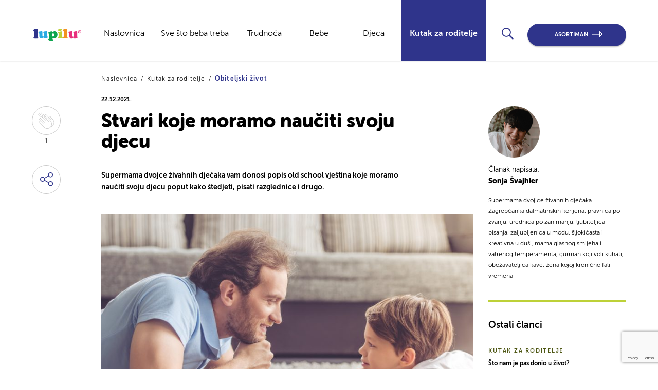

--- FILE ---
content_type: text/html; charset=UTF-8
request_url: https://lupilu.hr/kutak-za-roditelje/stvari-koje-moramo-nauciti-svoju-djecu/
body_size: 13825
content:
<!DOCTYPE html>
<html lang="en-US">
<head>
  <script src="https://code.jquery.com/jquery-3.3.1.js"
          integrity="sha256-2Kok7MbOyxpgUVvAk/HJ2jigOSYS2auK4Pfzbm7uH60=" crossorigin="anonymous"></script>
  <meta charset="UTF-8">

  <!-- Google Tag Manager -->

  <script type="text/plain" data-cookieconsent="statistics">(function(w,d,s,l,i){w[l]=w[l]||[];w[l].push({'gtm.start':

                new Date().getTime(),event:'gtm.js'});var f=d.getElementsByTagName(s)[0],

            j=d.createElement(s),dl=l!='dataLayer'?'&l='+l:'';j.async=true;j.src=

            'https://www.googletagmanager.com/gtm.js?id='+i+dl;f.parentNode.insertBefore(j,f);

        })(window,document,'script','dataLayer','GTM-N7KB956');
  </script>

  <!-- End Google Tag Manager -->

  <meta name="viewport" content="width=device-width, initial-scale=1">
  <link rel="profile" href="http://gmpg.org/xfn/11">
  <link rel="pingback" href="https://lupilu.hr/xmlrpc.php">
  <title>
    Stvari koje moramo naučiti svoju djecu  </title>

  <link rel="apple-touch-icon" sizes="57x57" href="https://lupilu.hr/wp-content/themes/lupilu-lidl-master/static/images/favicon/apple-icon-57x57.png">
  <link rel="apple-touch-icon" sizes="60x60" href="https://lupilu.hr/wp-content/themes/lupilu-lidl-master/static/images/favicon/apple-icon-60x60.png">
  <link rel="apple-touch-icon" sizes="72x72" href="https://lupilu.hr/wp-content/themes/lupilu-lidl-master/static/images/favicon/apple-icon-72x72.png">
  <link rel="apple-touch-icon" sizes="76x76" href="https://lupilu.hr/wp-content/themes/lupilu-lidl-master/static/images/favicon/apple-icon-76x76.png">
  <link rel="apple-touch-icon" sizes="76x76" href="https://lupilu.hr/wp-content/themes/lupilu-lidl-master/static/images/favicon/apple-icon-76x76.png">

  <link rel="apple-touch-icon" sizes="114x114" href="https://lupilu.hr/wp-content/themes/lupilu-lidl-master/static/images/favicon/apple-icon-114x114.png">
  <link rel="apple-touch-icon" sizes="120x120" href="https://lupilu.hr/wp-content/themes/lupilu-lidl-master/static/images/favicon/apple-icon-120x120.png">
  <link rel="apple-touch-icon" sizes="144x144" href="https://lupilu.hr/wp-content/themes/lupilu-lidl-master/static/images/favicon/apple-icon-144x144.png">
  <link rel="apple-touch-icon" sizes="152x152" href="https://lupilu.hr/wp-content/themes/lupilu-lidl-master/static/images/favicon/apple-icon-152x152.png">
  <link rel="apple-touch-icon" sizes="180x180" href="https://lupilu.hr/wp-content/themes/lupilu-lidl-master/static/images/favicon/apple-icon-180x180.png">
  <link rel="icon" type="image/png" sizes="192x192" href="https://lupilu.hr/wp-content/themes/lupilu-lidl-master/static/images/favicon/android-icon-192x192.png">
  <link rel="icon" type="image/png" sizes="36x36" href="https://lupilu.hr/wp-content/themes/lupilu-lidl-master/static/images/favicon/android-icon-36x36.png">
  <link rel="icon" type="image/png" sizes="96x96" href="https://lupilu.hr/wp-content/themes/lupilu-lidl-master/static/images/favicon/android-icon-96x96.png">
  <link rel="icon" type="image/png" sizes="48x48" href="https://lupilu.hr/wp-content/themes/lupilu-lidl-master/static/images/favicon/android-icon-48x48.png">

  <meta name="msapplication-TileColor" content="#ffffff">
  <meta name="msapplication-TileImage" content="https://lupilu.hr/wp-content/themes/lupilu-lidl-master/static/images/favicon/ms-icon-144x144.png">
  <meta name="theme-color" content="#ffffff">

    <script type="text/javascript" data-cookieconsent="ignore">
	window.dataLayer = window.dataLayer || [];

	function gtag() {
		dataLayer.push(arguments);
	}

	gtag("consent", "default", {
		ad_personalization: "denied",
		ad_storage: "denied",
		ad_user_data: "denied",
		analytics_storage: "denied",
		functionality_storage: "denied",
		personalization_storage: "denied",
		security_storage: "granted",
		wait_for_update: 500,
	});
	gtag("set", "ads_data_redaction", true);
	</script>
<script type="text/javascript"
		id="Cookiebot"
		src="https://consent.cookiebot.com/uc.js"
		data-implementation="wp"
		data-cbid="ae2fdc98-92eb-44ae-a0a7-02ce8967d649"
							data-blockingmode="auto"
	></script>
<meta name='robots' content='index, follow, max-image-preview:large, max-snippet:-1, max-video-preview:-1' />
	<style>img:is([sizes="auto" i], [sizes^="auto," i]) { contain-intrinsic-size: 3000px 1500px }</style>
	
	<!-- This site is optimized with the Yoast SEO Premium plugin v26.1 (Yoast SEO v26.0) - https://yoast.com/wordpress/plugins/seo/ -->
	<meta name="description" content="Supermama dvojce živahnih dječaka vam donosi popis old school vještina koje moramo naučiti svoju djecu poput kako štedjeti, pisati razglednice i drugo." />
	<link rel="canonical" href="https://lupilu.hr/kutak-za-roditelje/stvari-koje-moramo-nauciti-svoju-djecu/" />
	<meta property="og:locale" content="en_US" />
	<meta property="og:type" content="article" />
	<meta property="og:title" content="Stvari koje moramo naučiti svoju djecu" />
	<meta property="og:description" content="Supermama dvojce živahnih dječaka vam donosi popis old school vještina koje moramo naučiti svoju djecu poput kako štedjeti, pisati razglednice i drugo." />
	<meta property="og:url" content="https://lupilu.hr/kutak-za-roditelje/stvari-koje-moramo-nauciti-svoju-djecu/" />
	<meta property="og:site_name" content="Lupilu Lidl" />
	<meta property="article:modified_time" content="2023-10-12T12:38:12+00:00" />
	<meta property="og:image" content="https://lupilu.hr/wp-content/uploads/2021/12/shutterstock_523948342.jpg" />
	<meta property="og:image:width" content="1000" />
	<meta property="og:image:height" content="667" />
	<meta property="og:image:type" content="image/jpeg" />
	<meta name="twitter:card" content="summary_large_image" />
	<script type="application/ld+json" class="yoast-schema-graph">{"@context":"https://schema.org","@graph":[{"@type":"WebPage","@id":"https://lupilu.hr/kutak-za-roditelje/stvari-koje-moramo-nauciti-svoju-djecu/","url":"https://lupilu.hr/kutak-za-roditelje/stvari-koje-moramo-nauciti-svoju-djecu/","name":"Stvari koje moramo naučiti svoju djecu","isPartOf":{"@id":"https://lupilu.hr/#website"},"primaryImageOfPage":{"@id":"https://lupilu.hr/kutak-za-roditelje/stvari-koje-moramo-nauciti-svoju-djecu/#primaryimage"},"image":{"@id":"https://lupilu.hr/kutak-za-roditelje/stvari-koje-moramo-nauciti-svoju-djecu/#primaryimage"},"thumbnailUrl":"https://lupilu.hr/wp-content/uploads/2021/12/shutterstock_523948342.jpg","datePublished":"2021-12-22T15:32:03+00:00","dateModified":"2023-10-12T12:38:12+00:00","description":"Supermama dvojce živahnih dječaka vam donosi popis old school vještina koje moramo naučiti svoju djecu poput kako štedjeti, pisati razglednice i drugo.","breadcrumb":{"@id":"https://lupilu.hr/kutak-za-roditelje/stvari-koje-moramo-nauciti-svoju-djecu/#breadcrumb"},"inLanguage":"en-US","potentialAction":[{"@type":"ReadAction","target":["https://lupilu.hr/kutak-za-roditelje/stvari-koje-moramo-nauciti-svoju-djecu/"]}]},{"@type":"ImageObject","inLanguage":"en-US","@id":"https://lupilu.hr/kutak-za-roditelje/stvari-koje-moramo-nauciti-svoju-djecu/#primaryimage","url":"https://lupilu.hr/wp-content/uploads/2021/12/shutterstock_523948342.jpg","contentUrl":"https://lupilu.hr/wp-content/uploads/2021/12/shutterstock_523948342.jpg","width":1000,"height":667},{"@type":"BreadcrumbList","@id":"https://lupilu.hr/kutak-za-roditelje/stvari-koje-moramo-nauciti-svoju-djecu/#breadcrumb","itemListElement":[{"@type":"ListItem","position":1,"name":"Home","item":"https://lupilu.hr/"},{"@type":"ListItem","position":2,"name":"Blogs","item":"https://lupilu.hr/blog/"},{"@type":"ListItem","position":3,"name":"Stvari koje moramo naučiti svoju djecu"}]},{"@type":"WebSite","@id":"https://lupilu.hr/#website","url":"https://lupilu.hr/","name":"Lupilu Lidl","description":"","potentialAction":[{"@type":"SearchAction","target":{"@type":"EntryPoint","urlTemplate":"https://lupilu.hr/?s={search_term_string}"},"query-input":{"@type":"PropertyValueSpecification","valueRequired":true,"valueName":"search_term_string"}}],"inLanguage":"en-US"}]}</script>
	<!-- / Yoast SEO Premium plugin. -->


<script type="text/javascript">
/* <![CDATA[ */
window._wpemojiSettings = {"baseUrl":"https:\/\/s.w.org\/images\/core\/emoji\/16.0.1\/72x72\/","ext":".png","svgUrl":"https:\/\/s.w.org\/images\/core\/emoji\/16.0.1\/svg\/","svgExt":".svg","source":{"concatemoji":"https:\/\/lupilu.hr\/wp-includes\/js\/wp-emoji-release.min.js?ver=6.8.3"}};
/*! This file is auto-generated */
!function(s,n){var o,i,e;function c(e){try{var t={supportTests:e,timestamp:(new Date).valueOf()};sessionStorage.setItem(o,JSON.stringify(t))}catch(e){}}function p(e,t,n){e.clearRect(0,0,e.canvas.width,e.canvas.height),e.fillText(t,0,0);var t=new Uint32Array(e.getImageData(0,0,e.canvas.width,e.canvas.height).data),a=(e.clearRect(0,0,e.canvas.width,e.canvas.height),e.fillText(n,0,0),new Uint32Array(e.getImageData(0,0,e.canvas.width,e.canvas.height).data));return t.every(function(e,t){return e===a[t]})}function u(e,t){e.clearRect(0,0,e.canvas.width,e.canvas.height),e.fillText(t,0,0);for(var n=e.getImageData(16,16,1,1),a=0;a<n.data.length;a++)if(0!==n.data[a])return!1;return!0}function f(e,t,n,a){switch(t){case"flag":return n(e,"\ud83c\udff3\ufe0f\u200d\u26a7\ufe0f","\ud83c\udff3\ufe0f\u200b\u26a7\ufe0f")?!1:!n(e,"\ud83c\udde8\ud83c\uddf6","\ud83c\udde8\u200b\ud83c\uddf6")&&!n(e,"\ud83c\udff4\udb40\udc67\udb40\udc62\udb40\udc65\udb40\udc6e\udb40\udc67\udb40\udc7f","\ud83c\udff4\u200b\udb40\udc67\u200b\udb40\udc62\u200b\udb40\udc65\u200b\udb40\udc6e\u200b\udb40\udc67\u200b\udb40\udc7f");case"emoji":return!a(e,"\ud83e\udedf")}return!1}function g(e,t,n,a){var r="undefined"!=typeof WorkerGlobalScope&&self instanceof WorkerGlobalScope?new OffscreenCanvas(300,150):s.createElement("canvas"),o=r.getContext("2d",{willReadFrequently:!0}),i=(o.textBaseline="top",o.font="600 32px Arial",{});return e.forEach(function(e){i[e]=t(o,e,n,a)}),i}function t(e){var t=s.createElement("script");t.src=e,t.defer=!0,s.head.appendChild(t)}"undefined"!=typeof Promise&&(o="wpEmojiSettingsSupports",i=["flag","emoji"],n.supports={everything:!0,everythingExceptFlag:!0},e=new Promise(function(e){s.addEventListener("DOMContentLoaded",e,{once:!0})}),new Promise(function(t){var n=function(){try{var e=JSON.parse(sessionStorage.getItem(o));if("object"==typeof e&&"number"==typeof e.timestamp&&(new Date).valueOf()<e.timestamp+604800&&"object"==typeof e.supportTests)return e.supportTests}catch(e){}return null}();if(!n){if("undefined"!=typeof Worker&&"undefined"!=typeof OffscreenCanvas&&"undefined"!=typeof URL&&URL.createObjectURL&&"undefined"!=typeof Blob)try{var e="postMessage("+g.toString()+"("+[JSON.stringify(i),f.toString(),p.toString(),u.toString()].join(",")+"));",a=new Blob([e],{type:"text/javascript"}),r=new Worker(URL.createObjectURL(a),{name:"wpTestEmojiSupports"});return void(r.onmessage=function(e){c(n=e.data),r.terminate(),t(n)})}catch(e){}c(n=g(i,f,p,u))}t(n)}).then(function(e){for(var t in e)n.supports[t]=e[t],n.supports.everything=n.supports.everything&&n.supports[t],"flag"!==t&&(n.supports.everythingExceptFlag=n.supports.everythingExceptFlag&&n.supports[t]);n.supports.everythingExceptFlag=n.supports.everythingExceptFlag&&!n.supports.flag,n.DOMReady=!1,n.readyCallback=function(){n.DOMReady=!0}}).then(function(){return e}).then(function(){var e;n.supports.everything||(n.readyCallback(),(e=n.source||{}).concatemoji?t(e.concatemoji):e.wpemoji&&e.twemoji&&(t(e.twemoji),t(e.wpemoji)))}))}((window,document),window._wpemojiSettings);
/* ]]> */
</script>
<link rel='stylesheet' id='lupiluLidlMainCSS-css' href='https://lupilu.hr/wp-content/themes/lupilu-lidl-master/static/dist/style.css?ver=4.6' type='text/css' media='' />
<style id='wp-emoji-styles-inline-css' type='text/css'>

	img.wp-smiley, img.emoji {
		display: inline !important;
		border: none !important;
		box-shadow: none !important;
		height: 1em !important;
		width: 1em !important;
		margin: 0 0.07em !important;
		vertical-align: -0.1em !important;
		background: none !important;
		padding: 0 !important;
	}
</style>
<link rel='stylesheet' id='wp-block-library-css' href='https://lupilu.hr/wp-includes/css/dist/block-library/style.min.css?ver=6.8.3' type='text/css' media='all' />
<style id='classic-theme-styles-inline-css' type='text/css'>
/*! This file is auto-generated */
.wp-block-button__link{color:#fff;background-color:#32373c;border-radius:9999px;box-shadow:none;text-decoration:none;padding:calc(.667em + 2px) calc(1.333em + 2px);font-size:1.125em}.wp-block-file__button{background:#32373c;color:#fff;text-decoration:none}
</style>
<style id='global-styles-inline-css' type='text/css'>
:root{--wp--preset--aspect-ratio--square: 1;--wp--preset--aspect-ratio--4-3: 4/3;--wp--preset--aspect-ratio--3-4: 3/4;--wp--preset--aspect-ratio--3-2: 3/2;--wp--preset--aspect-ratio--2-3: 2/3;--wp--preset--aspect-ratio--16-9: 16/9;--wp--preset--aspect-ratio--9-16: 9/16;--wp--preset--color--black: #000000;--wp--preset--color--cyan-bluish-gray: #abb8c3;--wp--preset--color--white: #ffffff;--wp--preset--color--pale-pink: #f78da7;--wp--preset--color--vivid-red: #cf2e2e;--wp--preset--color--luminous-vivid-orange: #ff6900;--wp--preset--color--luminous-vivid-amber: #fcb900;--wp--preset--color--light-green-cyan: #7bdcb5;--wp--preset--color--vivid-green-cyan: #00d084;--wp--preset--color--pale-cyan-blue: #8ed1fc;--wp--preset--color--vivid-cyan-blue: #0693e3;--wp--preset--color--vivid-purple: #9b51e0;--wp--preset--gradient--vivid-cyan-blue-to-vivid-purple: linear-gradient(135deg,rgba(6,147,227,1) 0%,rgb(155,81,224) 100%);--wp--preset--gradient--light-green-cyan-to-vivid-green-cyan: linear-gradient(135deg,rgb(122,220,180) 0%,rgb(0,208,130) 100%);--wp--preset--gradient--luminous-vivid-amber-to-luminous-vivid-orange: linear-gradient(135deg,rgba(252,185,0,1) 0%,rgba(255,105,0,1) 100%);--wp--preset--gradient--luminous-vivid-orange-to-vivid-red: linear-gradient(135deg,rgba(255,105,0,1) 0%,rgb(207,46,46) 100%);--wp--preset--gradient--very-light-gray-to-cyan-bluish-gray: linear-gradient(135deg,rgb(238,238,238) 0%,rgb(169,184,195) 100%);--wp--preset--gradient--cool-to-warm-spectrum: linear-gradient(135deg,rgb(74,234,220) 0%,rgb(151,120,209) 20%,rgb(207,42,186) 40%,rgb(238,44,130) 60%,rgb(251,105,98) 80%,rgb(254,248,76) 100%);--wp--preset--gradient--blush-light-purple: linear-gradient(135deg,rgb(255,206,236) 0%,rgb(152,150,240) 100%);--wp--preset--gradient--blush-bordeaux: linear-gradient(135deg,rgb(254,205,165) 0%,rgb(254,45,45) 50%,rgb(107,0,62) 100%);--wp--preset--gradient--luminous-dusk: linear-gradient(135deg,rgb(255,203,112) 0%,rgb(199,81,192) 50%,rgb(65,88,208) 100%);--wp--preset--gradient--pale-ocean: linear-gradient(135deg,rgb(255,245,203) 0%,rgb(182,227,212) 50%,rgb(51,167,181) 100%);--wp--preset--gradient--electric-grass: linear-gradient(135deg,rgb(202,248,128) 0%,rgb(113,206,126) 100%);--wp--preset--gradient--midnight: linear-gradient(135deg,rgb(2,3,129) 0%,rgb(40,116,252) 100%);--wp--preset--font-size--small: 13px;--wp--preset--font-size--medium: 20px;--wp--preset--font-size--large: 36px;--wp--preset--font-size--x-large: 42px;--wp--preset--spacing--20: 0.44rem;--wp--preset--spacing--30: 0.67rem;--wp--preset--spacing--40: 1rem;--wp--preset--spacing--50: 1.5rem;--wp--preset--spacing--60: 2.25rem;--wp--preset--spacing--70: 3.38rem;--wp--preset--spacing--80: 5.06rem;--wp--preset--shadow--natural: 6px 6px 9px rgba(0, 0, 0, 0.2);--wp--preset--shadow--deep: 12px 12px 50px rgba(0, 0, 0, 0.4);--wp--preset--shadow--sharp: 6px 6px 0px rgba(0, 0, 0, 0.2);--wp--preset--shadow--outlined: 6px 6px 0px -3px rgba(255, 255, 255, 1), 6px 6px rgba(0, 0, 0, 1);--wp--preset--shadow--crisp: 6px 6px 0px rgba(0, 0, 0, 1);}:where(.is-layout-flex){gap: 0.5em;}:where(.is-layout-grid){gap: 0.5em;}body .is-layout-flex{display: flex;}.is-layout-flex{flex-wrap: wrap;align-items: center;}.is-layout-flex > :is(*, div){margin: 0;}body .is-layout-grid{display: grid;}.is-layout-grid > :is(*, div){margin: 0;}:where(.wp-block-columns.is-layout-flex){gap: 2em;}:where(.wp-block-columns.is-layout-grid){gap: 2em;}:where(.wp-block-post-template.is-layout-flex){gap: 1.25em;}:where(.wp-block-post-template.is-layout-grid){gap: 1.25em;}.has-black-color{color: var(--wp--preset--color--black) !important;}.has-cyan-bluish-gray-color{color: var(--wp--preset--color--cyan-bluish-gray) !important;}.has-white-color{color: var(--wp--preset--color--white) !important;}.has-pale-pink-color{color: var(--wp--preset--color--pale-pink) !important;}.has-vivid-red-color{color: var(--wp--preset--color--vivid-red) !important;}.has-luminous-vivid-orange-color{color: var(--wp--preset--color--luminous-vivid-orange) !important;}.has-luminous-vivid-amber-color{color: var(--wp--preset--color--luminous-vivid-amber) !important;}.has-light-green-cyan-color{color: var(--wp--preset--color--light-green-cyan) !important;}.has-vivid-green-cyan-color{color: var(--wp--preset--color--vivid-green-cyan) !important;}.has-pale-cyan-blue-color{color: var(--wp--preset--color--pale-cyan-blue) !important;}.has-vivid-cyan-blue-color{color: var(--wp--preset--color--vivid-cyan-blue) !important;}.has-vivid-purple-color{color: var(--wp--preset--color--vivid-purple) !important;}.has-black-background-color{background-color: var(--wp--preset--color--black) !important;}.has-cyan-bluish-gray-background-color{background-color: var(--wp--preset--color--cyan-bluish-gray) !important;}.has-white-background-color{background-color: var(--wp--preset--color--white) !important;}.has-pale-pink-background-color{background-color: var(--wp--preset--color--pale-pink) !important;}.has-vivid-red-background-color{background-color: var(--wp--preset--color--vivid-red) !important;}.has-luminous-vivid-orange-background-color{background-color: var(--wp--preset--color--luminous-vivid-orange) !important;}.has-luminous-vivid-amber-background-color{background-color: var(--wp--preset--color--luminous-vivid-amber) !important;}.has-light-green-cyan-background-color{background-color: var(--wp--preset--color--light-green-cyan) !important;}.has-vivid-green-cyan-background-color{background-color: var(--wp--preset--color--vivid-green-cyan) !important;}.has-pale-cyan-blue-background-color{background-color: var(--wp--preset--color--pale-cyan-blue) !important;}.has-vivid-cyan-blue-background-color{background-color: var(--wp--preset--color--vivid-cyan-blue) !important;}.has-vivid-purple-background-color{background-color: var(--wp--preset--color--vivid-purple) !important;}.has-black-border-color{border-color: var(--wp--preset--color--black) !important;}.has-cyan-bluish-gray-border-color{border-color: var(--wp--preset--color--cyan-bluish-gray) !important;}.has-white-border-color{border-color: var(--wp--preset--color--white) !important;}.has-pale-pink-border-color{border-color: var(--wp--preset--color--pale-pink) !important;}.has-vivid-red-border-color{border-color: var(--wp--preset--color--vivid-red) !important;}.has-luminous-vivid-orange-border-color{border-color: var(--wp--preset--color--luminous-vivid-orange) !important;}.has-luminous-vivid-amber-border-color{border-color: var(--wp--preset--color--luminous-vivid-amber) !important;}.has-light-green-cyan-border-color{border-color: var(--wp--preset--color--light-green-cyan) !important;}.has-vivid-green-cyan-border-color{border-color: var(--wp--preset--color--vivid-green-cyan) !important;}.has-pale-cyan-blue-border-color{border-color: var(--wp--preset--color--pale-cyan-blue) !important;}.has-vivid-cyan-blue-border-color{border-color: var(--wp--preset--color--vivid-cyan-blue) !important;}.has-vivid-purple-border-color{border-color: var(--wp--preset--color--vivid-purple) !important;}.has-vivid-cyan-blue-to-vivid-purple-gradient-background{background: var(--wp--preset--gradient--vivid-cyan-blue-to-vivid-purple) !important;}.has-light-green-cyan-to-vivid-green-cyan-gradient-background{background: var(--wp--preset--gradient--light-green-cyan-to-vivid-green-cyan) !important;}.has-luminous-vivid-amber-to-luminous-vivid-orange-gradient-background{background: var(--wp--preset--gradient--luminous-vivid-amber-to-luminous-vivid-orange) !important;}.has-luminous-vivid-orange-to-vivid-red-gradient-background{background: var(--wp--preset--gradient--luminous-vivid-orange-to-vivid-red) !important;}.has-very-light-gray-to-cyan-bluish-gray-gradient-background{background: var(--wp--preset--gradient--very-light-gray-to-cyan-bluish-gray) !important;}.has-cool-to-warm-spectrum-gradient-background{background: var(--wp--preset--gradient--cool-to-warm-spectrum) !important;}.has-blush-light-purple-gradient-background{background: var(--wp--preset--gradient--blush-light-purple) !important;}.has-blush-bordeaux-gradient-background{background: var(--wp--preset--gradient--blush-bordeaux) !important;}.has-luminous-dusk-gradient-background{background: var(--wp--preset--gradient--luminous-dusk) !important;}.has-pale-ocean-gradient-background{background: var(--wp--preset--gradient--pale-ocean) !important;}.has-electric-grass-gradient-background{background: var(--wp--preset--gradient--electric-grass) !important;}.has-midnight-gradient-background{background: var(--wp--preset--gradient--midnight) !important;}.has-small-font-size{font-size: var(--wp--preset--font-size--small) !important;}.has-medium-font-size{font-size: var(--wp--preset--font-size--medium) !important;}.has-large-font-size{font-size: var(--wp--preset--font-size--large) !important;}.has-x-large-font-size{font-size: var(--wp--preset--font-size--x-large) !important;}
:where(.wp-block-post-template.is-layout-flex){gap: 1.25em;}:where(.wp-block-post-template.is-layout-grid){gap: 1.25em;}
:where(.wp-block-columns.is-layout-flex){gap: 2em;}:where(.wp-block-columns.is-layout-grid){gap: 2em;}
:root :where(.wp-block-pullquote){font-size: 1.5em;line-height: 1.6;}
</style>
<link rel='stylesheet' id='contact-form-7-css' href='https://lupilu.hr/wp-content/plugins/contact-form-7/includes/css/styles.css?ver=5.9' type='text/css' media='all' />
<link rel='stylesheet' id='wpcf7-redirect-script-frontend-css' href='https://lupilu.hr/wp-content/plugins/wpcf7-redirect/build/assets/frontend-script.css?ver=2c532d7e2be36f6af233' type='text/css' media='all' />
<script type="text/javascript" src="https://lupilu.hr/wp-includes/js/jquery/jquery.min.js?ver=3.7.1" id="jquery-core-js"></script>
<script type="text/javascript" src="https://lupilu.hr/wp-includes/js/jquery/jquery-migrate.min.js?ver=3.4.1" id="jquery-migrate-js"></script>
<link rel="https://api.w.org/" href="https://lupilu.hr/wp-json/" /><link rel="EditURI" type="application/rsd+xml" title="RSD" href="https://lupilu.hr/xmlrpc.php?rsd" />
<link rel='shortlink' href='https://lupilu.hr/?p=3658' />
<link rel="alternate" title="oEmbed (JSON)" type="application/json+oembed" href="https://lupilu.hr/wp-json/oembed/1.0/embed?url=https%3A%2F%2Flupilu.hr%2Fkutak-za-roditelje%2Fstvari-koje-moramo-nauciti-svoju-djecu%2F" />
<link rel="alternate" title="oEmbed (XML)" type="text/xml+oembed" href="https://lupilu.hr/wp-json/oembed/1.0/embed?url=https%3A%2F%2Flupilu.hr%2Fkutak-za-roditelje%2Fstvari-koje-moramo-nauciti-svoju-djecu%2F&#038;format=xml" />
		<style type="text/css" id="wp-custom-css">
			.b-lupilu-category-hero__content {
	margin-top: 0!important;
}		</style>
		  <script>

    var loadMoreApiPath = "https://lupilu.hr/wp-json/api/v1/lupilu-blog/blog-load-more/";
    var blogLikeApiPath = "https://lupilu.hr/wp-json/api/v1/lupilu-blog/post-like/";

    var per_page_main_category = "3";
    var main_category_slug = "";

    var home_page_load_more = "4";
    var main_category_page_load_more = "3";

    var search_page = "https://lupilu.hr/pretraga/?search=";
    var apiUserNonce = '731f62fe7b';

    var postID = "3658";

    var baseApiUrl = "https://lupilu.hr/wp-json/api/v1/";
    var newsletterApi = "https://lupilu.hr/wp-json/api/v1/lupilu-blog/newsletter-submit/";
    var newsletterSubscribeApi = "https://lupilu.hr/wp-json/api/v1/lupilu-blog/newsletter-subscribe/";
    var newsletterUnsubscribeApi = "https://lupilu.hr/wp-json/api/v1/lupilu-blog/newsletter-unsubscribe/";
    var thankYouPage = "487";
    var successfulUnsubscribe = "903";

  </script>

  <meta charset="UTF-8">
  <meta name="viewport" content="width=device-width, initial-scale=1">
  <meta http-equiv="X-UA-Compatible" content="ie=edge">
  <meta property="og:url" content={"error":{"message":"(#100) Must have a valid access token or a valid url_hmac","type":"OAuthException","code":100,"fbtrace_id":"A_HRQikKUHFTDD3klSzbEZ-"}}/>
  <meta property="og:type" content="website"/>
  <meta property="og:title" content="Stvari koje moramo naučiti svoju djecu"/>
  <meta property="og:description" content="<p>Supermama dvojce živahnih dječaka vam donosi popis old school vještina koje moramo naučiti svoju djecu poput kako štedjeti, pisati razglednice i drugo.</p>
"/>
  <meta property="og:image"
        content="https://lupilu.hr/wp-content/uploads/2021/12/shutterstock_523948342-814x462.jpg"/>
  <meta property="og:image:width" content="600"/>
  <meta property="og:image:height" content="315"/>
  <meta property="fb:app_id" content="1577564725643141"/>


                              <script>!function(e){var n="https://s.go-mpulse.net/boomerang/";if("False"=="True")e.BOOMR_config=e.BOOMR_config||{},e.BOOMR_config.PageParams=e.BOOMR_config.PageParams||{},e.BOOMR_config.PageParams.pci=!0,n="https://s2.go-mpulse.net/boomerang/";if(window.BOOMR_API_key="HYE2T-9MWLL-B7RLN-88QX6-NARFE",function(){function e(){if(!o){var e=document.createElement("script");e.id="boomr-scr-as",e.src=window.BOOMR.url,e.async=!0,i.parentNode.appendChild(e),o=!0}}function t(e){o=!0;var n,t,a,r,d=document,O=window;if(window.BOOMR.snippetMethod=e?"if":"i",t=function(e,n){var t=d.createElement("script");t.id=n||"boomr-if-as",t.src=window.BOOMR.url,BOOMR_lstart=(new Date).getTime(),e=e||d.body,e.appendChild(t)},!window.addEventListener&&window.attachEvent&&navigator.userAgent.match(/MSIE [67]\./))return window.BOOMR.snippetMethod="s",void t(i.parentNode,"boomr-async");a=document.createElement("IFRAME"),a.src="about:blank",a.title="",a.role="presentation",a.loading="eager",r=(a.frameElement||a).style,r.width=0,r.height=0,r.border=0,r.display="none",i.parentNode.appendChild(a);try{O=a.contentWindow,d=O.document.open()}catch(_){n=document.domain,a.src="javascript:var d=document.open();d.domain='"+n+"';void(0);",O=a.contentWindow,d=O.document.open()}if(n)d._boomrl=function(){this.domain=n,t()},d.write("<bo"+"dy onload='document._boomrl();'>");else if(O._boomrl=function(){t()},O.addEventListener)O.addEventListener("load",O._boomrl,!1);else if(O.attachEvent)O.attachEvent("onload",O._boomrl);d.close()}function a(e){window.BOOMR_onload=e&&e.timeStamp||(new Date).getTime()}if(!window.BOOMR||!window.BOOMR.version&&!window.BOOMR.snippetExecuted){window.BOOMR=window.BOOMR||{},window.BOOMR.snippetStart=(new Date).getTime(),window.BOOMR.snippetExecuted=!0,window.BOOMR.snippetVersion=12,window.BOOMR.url=n+"HYE2T-9MWLL-B7RLN-88QX6-NARFE";var i=document.currentScript||document.getElementsByTagName("script")[0],o=!1,r=document.createElement("link");if(r.relList&&"function"==typeof r.relList.supports&&r.relList.supports("preload")&&"as"in r)window.BOOMR.snippetMethod="p",r.href=window.BOOMR.url,r.rel="preload",r.as="script",r.addEventListener("load",e),r.addEventListener("error",function(){t(!0)}),setTimeout(function(){if(!o)t(!0)},3e3),BOOMR_lstart=(new Date).getTime(),i.parentNode.appendChild(r);else t(!1);if(window.addEventListener)window.addEventListener("load",a,!1);else if(window.attachEvent)window.attachEvent("onload",a)}}(),"".length>0)if(e&&"performance"in e&&e.performance&&"function"==typeof e.performance.setResourceTimingBufferSize)e.performance.setResourceTimingBufferSize();!function(){if(BOOMR=e.BOOMR||{},BOOMR.plugins=BOOMR.plugins||{},!BOOMR.plugins.AK){var n=""=="true"?1:0,t="",a="aoil4jqxgacf42lmlzwq-f-0ebd02c50-clientnsv4-s.akamaihd.net",i="false"=="true"?2:1,o={"ak.v":"39","ak.cp":"1614185","ak.ai":parseInt("1045514",10),"ak.ol":"0","ak.cr":9,"ak.ipv":4,"ak.proto":"h2","ak.rid":"47862930","ak.r":47698,"ak.a2":n,"ak.m":"","ak.n":"ff","ak.bpcip":"3.144.190.0","ak.cport":51830,"ak.gh":"23.47.205.94","ak.quicv":"","ak.tlsv":"tls1.3","ak.0rtt":"","ak.0rtt.ed":"","ak.csrc":"-","ak.acc":"","ak.t":"1768709741","ak.ak":"hOBiQwZUYzCg5VSAfCLimQ==/HhUc8gmZ5ZwwyvGVNowEsktUUNmMurK3XptlAr2rtPNtsZi3WU8wZnYU1YMBko12QQ1zYc5MA2S/ZsHNGl/if2jW7i0CHOOT9ZXM6vbHDxV80qZR3CCe7UZ+g5+TOLP9qurmac/M9loUjJ6unQyH66Nt9ZTFdIE5u2cKVZQLuoYu1TTVUgX1YNbTW5ZQhvDXo44SbO9MfmpbichFmx5hmF2R8TZNHSlDWD6vIEzH411olWNlv+eS6uTpariwRyxHOUhXgxXQlp+NZxd62dtJIWvYt/RIoeJDqkZm+XcAf5MeVRBXV5yZ31Tyg1a+tYEyTsWDlXlY2HHrEOUyBgxdFwnOgr4xUI2NbHASYns2SToYVJvhHskxgh6wmHXuI6YZvtpVmzxosC89DUJQv8vUjXq3NdsJk6maFfcxsnD9F4=","ak.pv":"1","ak.dpoabenc":"","ak.tf":i};if(""!==t)o["ak.ruds"]=t;var r={i:!1,av:function(n){var t="http.initiator";if(n&&(!n[t]||"spa_hard"===n[t]))o["ak.feo"]=void 0!==e.aFeoApplied?1:0,BOOMR.addVar(o)},rv:function(){var e=["ak.bpcip","ak.cport","ak.cr","ak.csrc","ak.gh","ak.ipv","ak.m","ak.n","ak.ol","ak.proto","ak.quicv","ak.tlsv","ak.0rtt","ak.0rtt.ed","ak.r","ak.acc","ak.t","ak.tf"];BOOMR.removeVar(e)}};BOOMR.plugins.AK={akVars:o,akDNSPreFetchDomain:a,init:function(){if(!r.i){var e=BOOMR.subscribe;e("before_beacon",r.av,null,null),e("onbeacon",r.rv,null,null),r.i=!0}return this},is_complete:function(){return!0}}}}()}(window);</script></head>

<body class="wp-singular blog-template-default single single-blog postid-3658 wp-theme-lupilu-lidl-master">


<!-- Google Tag Manager (noscript) -->

<noscript>
  <iframe src="https://www.googletagmanager.com/ns.html?id=GTM-N7KB956"

          height="0" width="0" style="display:none;visibility:hidden"></iframe>
</noscript>

<!-- End Google Tag Manager (noscript) -->



<header class="b-header b-header--blog ">
    <div class="b-header__body l">

        <figure class="b-header-logo">
            <a href="https://lupilu.hr/">
                <img src="https://lupilu.hr/wp-content/themes/lupilu-lidl-master/static/images/logo/lupilu-logo.svg" alt="Lupilu">
            </a>
        </figure>

        <button class="c-search__icon b-header__search-trigger b-header__search-trigger--tablet icon--search" aria-label="Open search"></button>

        <i class="b-header__menu-trigger b-header__hamburger icon--hamburger"></i>

        <div class="c-search">
    <div class="c-search__body l">

        <form class="c-search__form" method="post">
            <button class="c-search__icon c-search__button icon--search" id="search-button" type="button"></button>
            <input type="text" class="c-search__input" id="key-word" onfocus="this.value=''" onclick="this.value=''"/>
        </form>
    </div>
</div>





        <div class="b-header__menu">
            <i class="b-header__menu-trigger b-header__close icon--close"></i>

                <nav class="c-nav-header c-nav-header--blog" aria-label="Blog Navigation">
        <ul class="c-nav-header__items">
                            <li class="c-nav-header__item c-nav-header__item-color--primary                ">
                    <a href="https://lupilu.hr/" aria-label="Naslovnica"
                       class="c-nav-header__link">Naslovnica</a>
                    
                </li>
                                <li class="c-nav-header__item c-nav-header__item-color--primary                ">
                    <a href="https://lupilu.hr/svestobebatreba/" aria-label="Sve što beba treba"
                       class="c-nav-header__link">Sve što beba treba</a>
                    
                </li>
                                <li class="c-nav-header__item c-nav-header__item-color--primary                ">
                    <a href="https://lupilu.hr/trudnoca/" aria-label="Trudnoća"
                       class="c-nav-header__link">Trudnoća</a>
                    
                </li>
                                <li class="c-nav-header__item c-nav-header__item-color--primary                ">
                    <a href="https://lupilu.hr/bebe/" aria-label="Bebe"
                       class="c-nav-header__link">Bebe</a>
                    
                </li>
                                <li class="c-nav-header__item c-nav-header__item-color--primary                ">
                    <a href="https://lupilu.hr/djeca/" aria-label="Djeca"
                       class="c-nav-header__link">Djeca</a>
                    
                </li>
                                <li class="c-nav-header__item c-nav-header__item-color--primary                active">
                    <a href="https://lupilu.hr/kutak-za-roditelje/" aria-label="Kutak za roditelje"
                       class="c-nav-header__link">Kutak za roditelje</a>
                    
                </li>
                        </ul>
    </nav>
    

            <button class="c-search__icon b-header__search-trigger b-header__search-trigger--desktop icon--search" aria-label="Open search"></button>

            <a href="https://lupilu.hr/asortiman/"
               class="c-btn c-btn--with-shadow">
                Asortiman                <i class="c-btn__icon icon--arrow-right"></i>
            </a>
        </div>

    </div>

</header>

<main>
    <div class="p-blog-single l">
        <div class="p-blog-single__main">
            <div class="p-blog-single__content">
                <div id="c-social" class="c-social" role="toolbar" aria-label="Social sharing options">
    <div class="c-social__inner">

        <div class="c-social__likes" id="like">
            <div class="c-social__item c-social__item--like c-social__item--big ">
                <i class="c-social__icon icon--like"></i>
            </div>
                            <span class="c-social__count" id="likes-number">1</span>
                        </div>

        <button class="c-social__item c-social__item--trigger c-social__item--big js-copy" aria-label="share">
            <i class="c-social__icon icon--share"></i>
        </button>

        <div class="c-social__socials">
            <a href="https://www.facebook.com/sharer/sharer.php?u=https://lupilu.hr/kutak-za-roditelje/stvari-koje-moramo-nauciti-svoju-djecu/"
               class="c-social__item c-social__item--small" aria-label="facebook">
                <i class="c-social__icon icon--facebook"></i>
            </a>
                    </div>
    </div>
</div>

                <article class="c-single-article">

    <header class="c-single-article__header">
        <!-- Breadcrumbs Old
        <a href="https://lupilu.hr/kutak-za-roditelje/obiteljski-zivot/">
            <h4 class="c-subtitle">Obiteljski život</h4>
        </a> -->

        <!-- Breadcrumbs New -->
        <ul class="c-breadcrumbs">
                        <li>
                <a href="https://lupilu.hr/">Naslovnica</a>
            </li>
            <li>
                <a href="https://lupilu.hr/kutak-za-roditelje/">Kutak za roditelje</a>
            </li>
                        <li>
                <a href="https://lupilu.hr/kutak-za-roditelje/obiteljski-zivot/" class="c-active">
                    Obiteljski život                </a>
            </li>
                    </ul>

        <p class="c-date">22.12.2021.</p>

        <h1 class="c-title c-title--secondary c-title--strong">Stvari koje moramo naučiti svoju djecu</h1>

        <p class="c-single-article__description">
            Supermama dvojce živahnih dječaka vam donosi popis old school vještina koje moramo naučiti svoju djecu poput kako štedjeti, pisati razglednice i drugo.        </p>

        <figure class="c-media">
            <img src="https://lupilu.hr/wp-content/uploads/2021/12/shutterstock_523948342-814x462.jpg"
                 alt="">
        </figure>
    </header>
    <div class="c-single-article__content">

        <p><span style="font-weight: 400;">Od najranije dobi trudimo se i radimo s našom djecom kako bi ih pripremili za život. Od prvih dana učimo ih savladati prepreku po prepreku i učiti novim vještinama.</span></p>
<p><span style="font-weight: 400;">Živimo u digitalnom dobu kroz koje klinci savladavaju sasvim nove vještine, puno ranije su informatički pismeni i brže, jasnije i logičnije zaključuju sve što ima veze s tehnologijom, nego mi, odrasli. </span></p>
<p><span style="font-weight: 400;">Ali, postoje te neke vještine, koje bismo nazvali „old school“, koje pomalo odlaze u zaborav, a osobno vjerujem kako bi bilo korisno znati ih.</span></p>
<h2><b>Pisanje čestitki i razglednica</b></h2>
<p><span style="font-weight: 400;">Sjećam se kako smo u školi učili kako napisati razglednicu i pismo. I sjećam se kako sam na svakom putovanju birala posebnu razglednicu koju ću poslati prijateljici, ljepila bih markice i čekala štambilj u pošti. Ali se još jasnije sjećam osjećaja kada bih dobila razglednicu u sandučić. Upravo to vrijeme koje odvajamo za napisati pismo ili razglednicu je ono što je dragocjeno. Dan danas imam kutiju bakinih pisama koje nam je slala preko zime. Njen krasopis i žuti papir, koji posebno šuška pod rukom. To su predivne uspomene i želim ih stvoriti i svojoj djeci. Ove blagdane šaljemo božićne čestitke, tim više jer živimo u zahtjevno doba kada ne možemo svakoga zagrliti i vidjeti. Zato ćemo ih zagrliti našim riječima ispisanim na papiru. </span></p>
<h2><b>Kako nešto popraviti, umjesto da se jednostavno baci i zamijeni novim</b></h2>
<p><span style="font-weight: 400;">Danas je sve zamjenjivo, no što kada bismo naučili djecu da se i nešto slomljeno može popraviti? Pažljivo, mirno i strpljivo. Time ih učimo da čuvaju i cijene svoje i tuđe stvari. A najvažniji dio je upravo to što stvari mogu imati i emocionalni značaj, a to želimo čuvati sa svim ožiljcima i greškama. </span></p>
<h2><b>Čuvati ukrasni papir od poklona</b></h2>
<p><span style="font-weight: 400;">Koliko god nema slađeg osjećaja od trganja ukrasnog papira s poklona pod borom, zamislite kako bi to bilo kada bi pokušali odmotati poklon tako da ne potrgamo cijeli papir, već da ga možemo reciklirati za neki drugi poklon? Ekološki i korisno. Recimo, kada sam bila dijete, mi smo zaista reciklirali ukrasni papir za iduću prigodu ili priliku. Istina, bila sam željna onih filmskih trenutaka trganja papira, ali evo, danas, i mi imamo taj običaj da čuvamo koliko možemo. </span></p>
<h2><b>Nazvati starije članove obitelji</b></h2>
<p><span style="font-weight: 400;">Poruke i slanje fotografija apsolutno je ubrzalo način komunikacije do mjere da se više niti ne sjetimo nazvati. Nazvati starijeg člana obitelji je nešto što njima znači puno više od tekstualne poruke. Čuti glas preko telefona nije isto kao dobiti poruku. Ovo je toplije i opet pokazuje kako smo odvojili svoje vrijeme za čuti drugu osobu.</span></p>
<p><img fetchpriority="high" decoding="async" class="alignnone wp-image-3662 size-full" src="https://lupilu.hr/wp-content/uploads/2021/12/shutterstock_1156209058-e1640188244435.jpg" alt="" width="600" height="400" /></p>
<h2><b>Kako štedjeti za nešto što nam je važno</b></h2>
<p><span style="font-weight: 400;">Koliko i mi sami danas znamo kada i na koji način štedjeti? Prije par mjeseci jedna mudra žena otkrila mi je kako je ona krenula sa svojim klincima. Tjedno su dobivali 20 kn džeparca, 5 kn su morali spremiti u kasicu, 5 kn odvojiti za dobro djelo, a ostatak su mogli potrošiti na nešto što su htjeli. E kvaka je u tome da su mogli taj ostatak potrošiti, ali i staviti u kasicu i skupljati za željenu igračku. Odlična motivacija i dobra škola za budućnost! </span></p>
<h2><b>Ostaviti poruku na papiru bez posebnog razloga</b></h2>
<p><span style="font-weight: 400;">Ovo je običaj koji će izvući osmijeh na svako lice. Svako jutro bi brata i mene na stolu dočekala poruka mame, najčešće s uputama koje sve obaveze imamo taj dan, ali uvijek je završavala s „voli vas mama“. Pamtim to kao jednu od najdražih uspomena. I danas, kada sam i sama majka, pišem poruke  svojim dječacima. Stariji čita i jako se razveseli. Ostavim je na komadiću papira na jastuku. Nedavno me oduševilo kada sam ušla u svoju spavaću sobu i našla nespretno ispisano „mama, volim te“ na svome jastuku. Divna i vrlo važna gesta za emocionalni razvoj i naše djece i nas samih. </span></p>
<h2><b>Razvijanje fotografija</b></h2>
<p><span style="font-weight: 400;">Za kraj, danas gotovo sve fotografiramo i to smatram apsolutnom prednošću tehnološkog razvitka. Možemo zabilježiti sve važne trenutke kroz koje prolazimo svaki dan. Predlažem da odvojite vrijeme i razvijete neke od tih fotografija. Osjećaj držanja razvijene fotografije u ruci je neopisiv, a još moćnije je gledati u knjigu života. Probudi nam sve osjećaje i mirise koji podsjećaju na ono što smo proživjeli. </span></p>
<p><img decoding="async" class="alignnone wp-image-3663 size-full" src="https://lupilu.hr/wp-content/uploads/2021/12/shutterstock_1909574623-e1640188343244.jpg" alt="" width="600" height="400" /></p>
    </div>

</article>
            </div>
            <div class="p-blog-single__aside">

	    <div class="c-author">
                    <img class="c-author__profile" src="https://lupilu.hr/wp-content/uploads/2019/04/Supermama-fotka-1.jpg" alt="">

                    <p class="c-author__subtitle">Članak napisala:</p>
        <h2 class="c-title c-title--secondary c-title--strong">Sonja Švajhler</h2>

        <p class="c-author__description">
            Supermama dvojice živahnih dječaka. Zagrepčanka dalmatinskih korijena, pravnica po zvanju, urednica po zanimanju, ljubiteljica pisanja, zaljubljenica u modu, šljokičasta i kreativna u duši, mama glasnog smijeha i vatrenog temperamenta, gurman koji voli kuhati, obožavateljica kave, žena kojoj kronično fali vremena.        </p>
    </div>
    
	    <section class="b-most-read">
        <h2 class="b-most-read__title">Ostali članci</h2>
        
<article class="c-most-read">
    <a href="https://lupilu.hr/kutak-za-roditelje/">
        <p class="c-subtitle">Kutak za roditelje</p>
    </a>
    <h3 class="c-title c-title--secondary">
        <a href="https://lupilu.hr/kutak-za-roditelje/obiteljski-zivot/sto-nam-je-pas-donio-u-zivot/">
            Što nam je pas donio u život?        </a>
    </h3>

    </article>

<article class="c-most-read">
    <a href="https://lupilu.hr/kutak-za-roditelje/">
        <p class="c-subtitle">Kutak za roditelje</p>
    </a>
    <h3 class="c-title c-title--secondary">
        <a href="https://lupilu.hr/kutak-za-roditelje/obiteljski-zivot/boznicni-kaktus-savjeti-za-odrzavanje/">
            Božićni kaktus ─ savjeti za održavanje božićne biljke        </a>
    </h3>

    </article>

<article class="c-most-read">
    <a href="https://lupilu.hr/kutak-za-roditelje/">
        <p class="c-subtitle">Kutak za roditelje</p>
    </a>
    <h3 class="c-title c-title--secondary">
        <a href="https://lupilu.hr/kutak-za-roditelje/obiteljski-zivot/stvari-koje-djeca-rade-a-odrasli-vise-ne/">
            Stvari koje djeca rade, a odrasli više ne        </a>
    </h3>

    </article>
    </section>
    

	
</div>
        </div>

            <section class="b-recommended">

        <h3 class="b-recommended__title">Povezani članci</h3>

        <div class="b-recommended__articles">
            <article class="c-article" >

      <figure class="c-media">
      <a href="https://lupilu.hr/kutak-za-roditelje/obiteljski-zivot/sto-nam-je-pas-donio-u-zivot/" aria-label="article-link--Što nam je pas donio u život?">
				<img src="https://lupilu.hr/wp-content/uploads/2026/01/sto_nam_je_pas_donio_u_zivot-300x167.jpg" alt="1">
      </a>
    </figure>
  
  
  <div class="c-article__content">
          <a href="https://lupilu.hr/kutak-za-roditelje/obiteljski-zivot/">
        <p class="c-subtitle">Obiteljski život</p>
      </a>
    
        <h2 class="c-title c-title--secondary">
    <a href="https://lupilu.hr/kutak-za-roditelje/obiteljski-zivot/sto-nam-je-pas-donio-u-zivot/">Što nam je pas donio u život?</a>
  </h2>
    

      <p class="c-description">Pas nam je donio više smijeha, više igre, više zagrljaja. Možda smo stvarno ludi što smo ga uzeli. Ali to je ona najljepša ludost.</p>
  
  
      <a class="c-link "
       href="https://lupilu.hr/kutak-za-roditelje/obiteljski-zivot/sto-nam-je-pas-donio-u-zivot/">
      Pogledaj više      <i class="c-link__icon icon--arrow-right"></i>
    </a>
    </div>
</article>
<article class="c-article" >

      <figure class="c-media">
      <a href="https://lupilu.hr/kutak-za-roditelje/obiteljski-zivot/boznicni-kaktus-savjeti-za-odrzavanje/" aria-label="article-link--Božićni kaktus ─ savjeti za održavanje božićne biljke">
				<img src="https://lupilu.hr/wp-content/uploads/2026/01/bozicni_kaktus-300x167.jpg" alt="1">
      </a>
    </figure>
  
  
  <div class="c-article__content">
          <a href="https://lupilu.hr/kutak-za-roditelje/obiteljski-zivot/">
        <p class="c-subtitle">Obiteljski život</p>
      </a>
    
        <h2 class="c-title c-title--secondary">
    <a href="https://lupilu.hr/kutak-za-roditelje/obiteljski-zivot/boznicni-kaktus-savjeti-za-odrzavanje/">Božićni kaktus ─ savjeti za održavanje božićne biljke</a>
  </h2>
    

      <p class="c-description">Božićni kaktus ime je dobio po vremenu njegove cvatnje. Odlična je sobna biljka za viseće tegle i kao dekoracija.</p>
  
  
      <a class="c-link "
       href="https://lupilu.hr/kutak-za-roditelje/obiteljski-zivot/boznicni-kaktus-savjeti-za-odrzavanje/">
      Pogledaj više      <i class="c-link__icon icon--arrow-right"></i>
    </a>
    </div>
</article>
<article class="c-article" >

      <figure class="c-media">
      <a href="https://lupilu.hr/kutak-za-roditelje/obiteljski-zivot/stvari-koje-djeca-rade-a-odrasli-vise-ne/" aria-label="article-link--Stvari koje djeca rade, a odrasli više ne">
				<img src="https://lupilu.hr/wp-content/uploads/2026/01/stvari_koje_djeca_rade_odrasli_vise_ne-300x167.jpg" alt="1">
      </a>
    </figure>
  
  
  <div class="c-article__content">
          <a href="https://lupilu.hr/kutak-za-roditelje/obiteljski-zivot/">
        <p class="c-subtitle">Obiteljski život</p>
      </a>
    
        <h2 class="c-title c-title--secondary">
    <a href="https://lupilu.hr/kutak-za-roditelje/obiteljski-zivot/stvari-koje-djeca-rade-a-odrasli-vise-ne/">Stvari koje djeca rade, a odrasli više ne</a>
  </h2>
    

      <p class="c-description">Djeca rade stvari koje smo mi odrasli odavno zaboravili. A možda baš u tim stvarima leži odgovor na pitanje zašto su oni sretniji.</p>
  
  
      <a class="c-link "
       href="https://lupilu.hr/kutak-za-roditelje/obiteljski-zivot/stvari-koje-djeca-rade-a-odrasli-vise-ne/">
      Pogledaj više      <i class="c-link__icon icon--arrow-right"></i>
    </a>
    </div>
</article>

        </div>

    </section>

    
    </div>

</main>


<footer class="b-footer ">
    <div class="b-footer__body l">

        <div class="b-footer__top">

            <nav class="c-nav-footer">
    <ul class="c-nav-footer__items">
                        <li class="c-nav-footer__item">
                    <a href="https://lupilu.hr/" class="c-nav-footer__link ">Naslovnica</a>
                </li>
                        <li class="c-nav-footer__item">
                    <a href="https://lupilu.hr/svestobebatreba/" class="c-nav-footer__link ">Sve što beba treba</a>
                </li>
                        <li class="c-nav-footer__item">
                    <a href="https://lupilu.hr/trudnoca/" class="c-nav-footer__link ">Trudnoća</a>
                </li>
                        </ul>
                <ul class="c-nav-footer__items">
                            <li class="c-nav-footer__item">
                    <a href="https://lupilu.hr/bebe/" class="c-nav-footer__link ">Bebe</a>
                </li>
                        <li class="c-nav-footer__item">
                    <a href="https://lupilu.hr/djeca/" class="c-nav-footer__link ">Djeca</a>
                </li>
                        <li class="c-nav-footer__item">
                    <a href="https://lupilu.hr/kutak-za-roditelje/" class="c-nav-footer__link ">Kutak za roditelje</a>
                </li>
            </ul>
</nav>

            <p class="b-footer__description"></p>

            <div class="b-footer__top-logo">
                <figure class="b-footer-logo-brand">
                    <a href="https://lupilu.hr">
                        <img src="https://lupilu.hr/wp-content/themes/lupilu-lidl-master/static/images/logo/lupilu-logo.svg" alt="Lupilu"
                             class="b-footer-logo-brand__image">
                    </a>
                </figure>

                <figure class="b-footer-logo-obitelj">
<!--                    <a href="--><?//= $family_logo_link ?><!--">-->
                        <img src="https://lupilu.hr/wp-content/themes/lupilu-lidl-master/static/images/logo/obitelj-logo.svg" alt="" class="b-footer-logo-brand__image">
<!--                    </a>-->
                </figure>
            </div>
        </div>

        <figure class="b-footer-logo-lidl">
            <a href="https://www.lidl.hr" class="b-footer-logo-lidl__link" target="_blank">
                <img src="https://lupilu.hr/wp-content/themes/lupilu-lidl-master/static/images/logo/isplati_se.svg" alt="Lupilu" class="b-footer-logo-lidl__image">
                <figcaption class="b-footer-logo-lidl__text">www.lidl.hr</figcaption>
            </a>
        </figure>

        <button id="backToTop" class="b-footer-back-to-top">
            <div class="b-footer-back-to-top__icon icon--circle-up"></div>
            <p class="b-footer-back-to-top__text">na vrh</p>
        </button>

        <p class="b-footer__copyright">
            Copyright © 2021. Lupilu, Croatia                        <a href="https://form.lidl.hr/form/provide/7841/?lang=hr-HR&fc_Origin=SubForm-Lupilu-HR">Newsletter prijava</a>
                        <a href="https://lupilu.hr/pregled-kolacica/">Pregled i promjena kolačića</a>
                        <a href="https://lupilu.hr/impressum/">Impressum</a>
                        <a href="https://lupilu.hr/zastita-osobnih-podataka/">Odredbe o zaštiti podataka</a>
                        <a href="https://tvrtka.lidl.hr/o-nama/compliance">Compliance</a>
                    </p>
    </div>
</footer>

<script type="speculationrules">
{"prefetch":[{"source":"document","where":{"and":[{"href_matches":"\/*"},{"not":{"href_matches":["\/wp-*.php","\/wp-admin\/*","\/wp-content\/uploads\/*","\/wp-content\/*","\/wp-content\/plugins\/*","\/wp-content\/themes\/lupilu-lidl-master\/*","\/*\\?(.+)"]}},{"not":{"selector_matches":"a[rel~=\"nofollow\"]"}},{"not":{"selector_matches":".no-prefetch, .no-prefetch a"}}]},"eagerness":"conservative"}]}
</script>
<script type="text/javascript" src="https://lupilu.hr/wp-content/themes/lupilu-lidl-master/static/dist/vendor.js?ver=4.6" id="lupiluLidlVendor-js"></script>
<script type="text/javascript" src="https://lupilu.hr/wp-content/themes/lupilu-lidl-master/static/dist/bundle.js?ver=4.6" id="lupiluLidlBundle-js"></script>
<script type="text/javascript" src="https://lupilu.hr/wp-content/plugins/contact-form-7/includes/swv/js/index.js?ver=5.9" id="swv-js"></script>
<script type="text/javascript" id="contact-form-7-js-extra">
/* <![CDATA[ */
var wpcf7 = {"api":{"root":"https:\/\/lupilu.hr\/wp-json\/","namespace":"contact-form-7\/v1"}};
/* ]]> */
</script>
<script type="text/javascript" src="https://lupilu.hr/wp-content/plugins/contact-form-7/includes/js/index.js?ver=5.9" id="contact-form-7-js"></script>
<script type="text/javascript" id="wpcf7-redirect-script-js-extra">
/* <![CDATA[ */
var wpcf7r = {"ajax_url":"https:\/\/lupilu.hr\/wp-admin\/admin-ajax.php"};
/* ]]> */
</script>
<script type="text/javascript" src="https://lupilu.hr/wp-content/plugins/wpcf7-redirect/build/assets/frontend-script.js?ver=2c532d7e2be36f6af233" id="wpcf7-redirect-script-js"></script>
<script type="text/javascript" src="https://www.google.com/recaptcha/api.js?render=6LeuDH4nAAAAAGz9abZnT9c9z4AJqNn2KEeRfqTv&amp;ver=3.0" id="google-recaptcha-js"></script>
<script type="text/javascript" src="https://lupilu.hr/wp-includes/js/dist/vendor/wp-polyfill.min.js?ver=3.15.0" id="wp-polyfill-js"></script>
<script type="text/javascript" id="wpcf7-recaptcha-js-extra">
/* <![CDATA[ */
var wpcf7_recaptcha = {"sitekey":"6LeuDH4nAAAAAGz9abZnT9c9z4AJqNn2KEeRfqTv","actions":{"homepage":"homepage","contactform":"contactform"}};
/* ]]> */
</script>
<script type="text/javascript" src="https://lupilu.hr/wp-content/plugins/contact-form-7/modules/recaptcha/index.js?ver=5.9" id="wpcf7-recaptcha-js"></script>


</body>
</html>




--- FILE ---
content_type: text/html; charset=utf-8
request_url: https://www.google.com/recaptcha/api2/anchor?ar=1&k=6LeuDH4nAAAAAGz9abZnT9c9z4AJqNn2KEeRfqTv&co=aHR0cHM6Ly9sdXBpbHUuaHI6NDQz&hl=en&v=PoyoqOPhxBO7pBk68S4YbpHZ&size=invisible&anchor-ms=20000&execute-ms=30000&cb=ra7g9ndmwrd3
body_size: 48698
content:
<!DOCTYPE HTML><html dir="ltr" lang="en"><head><meta http-equiv="Content-Type" content="text/html; charset=UTF-8">
<meta http-equiv="X-UA-Compatible" content="IE=edge">
<title>reCAPTCHA</title>
<style type="text/css">
/* cyrillic-ext */
@font-face {
  font-family: 'Roboto';
  font-style: normal;
  font-weight: 400;
  font-stretch: 100%;
  src: url(//fonts.gstatic.com/s/roboto/v48/KFO7CnqEu92Fr1ME7kSn66aGLdTylUAMa3GUBHMdazTgWw.woff2) format('woff2');
  unicode-range: U+0460-052F, U+1C80-1C8A, U+20B4, U+2DE0-2DFF, U+A640-A69F, U+FE2E-FE2F;
}
/* cyrillic */
@font-face {
  font-family: 'Roboto';
  font-style: normal;
  font-weight: 400;
  font-stretch: 100%;
  src: url(//fonts.gstatic.com/s/roboto/v48/KFO7CnqEu92Fr1ME7kSn66aGLdTylUAMa3iUBHMdazTgWw.woff2) format('woff2');
  unicode-range: U+0301, U+0400-045F, U+0490-0491, U+04B0-04B1, U+2116;
}
/* greek-ext */
@font-face {
  font-family: 'Roboto';
  font-style: normal;
  font-weight: 400;
  font-stretch: 100%;
  src: url(//fonts.gstatic.com/s/roboto/v48/KFO7CnqEu92Fr1ME7kSn66aGLdTylUAMa3CUBHMdazTgWw.woff2) format('woff2');
  unicode-range: U+1F00-1FFF;
}
/* greek */
@font-face {
  font-family: 'Roboto';
  font-style: normal;
  font-weight: 400;
  font-stretch: 100%;
  src: url(//fonts.gstatic.com/s/roboto/v48/KFO7CnqEu92Fr1ME7kSn66aGLdTylUAMa3-UBHMdazTgWw.woff2) format('woff2');
  unicode-range: U+0370-0377, U+037A-037F, U+0384-038A, U+038C, U+038E-03A1, U+03A3-03FF;
}
/* math */
@font-face {
  font-family: 'Roboto';
  font-style: normal;
  font-weight: 400;
  font-stretch: 100%;
  src: url(//fonts.gstatic.com/s/roboto/v48/KFO7CnqEu92Fr1ME7kSn66aGLdTylUAMawCUBHMdazTgWw.woff2) format('woff2');
  unicode-range: U+0302-0303, U+0305, U+0307-0308, U+0310, U+0312, U+0315, U+031A, U+0326-0327, U+032C, U+032F-0330, U+0332-0333, U+0338, U+033A, U+0346, U+034D, U+0391-03A1, U+03A3-03A9, U+03B1-03C9, U+03D1, U+03D5-03D6, U+03F0-03F1, U+03F4-03F5, U+2016-2017, U+2034-2038, U+203C, U+2040, U+2043, U+2047, U+2050, U+2057, U+205F, U+2070-2071, U+2074-208E, U+2090-209C, U+20D0-20DC, U+20E1, U+20E5-20EF, U+2100-2112, U+2114-2115, U+2117-2121, U+2123-214F, U+2190, U+2192, U+2194-21AE, U+21B0-21E5, U+21F1-21F2, U+21F4-2211, U+2213-2214, U+2216-22FF, U+2308-230B, U+2310, U+2319, U+231C-2321, U+2336-237A, U+237C, U+2395, U+239B-23B7, U+23D0, U+23DC-23E1, U+2474-2475, U+25AF, U+25B3, U+25B7, U+25BD, U+25C1, U+25CA, U+25CC, U+25FB, U+266D-266F, U+27C0-27FF, U+2900-2AFF, U+2B0E-2B11, U+2B30-2B4C, U+2BFE, U+3030, U+FF5B, U+FF5D, U+1D400-1D7FF, U+1EE00-1EEFF;
}
/* symbols */
@font-face {
  font-family: 'Roboto';
  font-style: normal;
  font-weight: 400;
  font-stretch: 100%;
  src: url(//fonts.gstatic.com/s/roboto/v48/KFO7CnqEu92Fr1ME7kSn66aGLdTylUAMaxKUBHMdazTgWw.woff2) format('woff2');
  unicode-range: U+0001-000C, U+000E-001F, U+007F-009F, U+20DD-20E0, U+20E2-20E4, U+2150-218F, U+2190, U+2192, U+2194-2199, U+21AF, U+21E6-21F0, U+21F3, U+2218-2219, U+2299, U+22C4-22C6, U+2300-243F, U+2440-244A, U+2460-24FF, U+25A0-27BF, U+2800-28FF, U+2921-2922, U+2981, U+29BF, U+29EB, U+2B00-2BFF, U+4DC0-4DFF, U+FFF9-FFFB, U+10140-1018E, U+10190-1019C, U+101A0, U+101D0-101FD, U+102E0-102FB, U+10E60-10E7E, U+1D2C0-1D2D3, U+1D2E0-1D37F, U+1F000-1F0FF, U+1F100-1F1AD, U+1F1E6-1F1FF, U+1F30D-1F30F, U+1F315, U+1F31C, U+1F31E, U+1F320-1F32C, U+1F336, U+1F378, U+1F37D, U+1F382, U+1F393-1F39F, U+1F3A7-1F3A8, U+1F3AC-1F3AF, U+1F3C2, U+1F3C4-1F3C6, U+1F3CA-1F3CE, U+1F3D4-1F3E0, U+1F3ED, U+1F3F1-1F3F3, U+1F3F5-1F3F7, U+1F408, U+1F415, U+1F41F, U+1F426, U+1F43F, U+1F441-1F442, U+1F444, U+1F446-1F449, U+1F44C-1F44E, U+1F453, U+1F46A, U+1F47D, U+1F4A3, U+1F4B0, U+1F4B3, U+1F4B9, U+1F4BB, U+1F4BF, U+1F4C8-1F4CB, U+1F4D6, U+1F4DA, U+1F4DF, U+1F4E3-1F4E6, U+1F4EA-1F4ED, U+1F4F7, U+1F4F9-1F4FB, U+1F4FD-1F4FE, U+1F503, U+1F507-1F50B, U+1F50D, U+1F512-1F513, U+1F53E-1F54A, U+1F54F-1F5FA, U+1F610, U+1F650-1F67F, U+1F687, U+1F68D, U+1F691, U+1F694, U+1F698, U+1F6AD, U+1F6B2, U+1F6B9-1F6BA, U+1F6BC, U+1F6C6-1F6CF, U+1F6D3-1F6D7, U+1F6E0-1F6EA, U+1F6F0-1F6F3, U+1F6F7-1F6FC, U+1F700-1F7FF, U+1F800-1F80B, U+1F810-1F847, U+1F850-1F859, U+1F860-1F887, U+1F890-1F8AD, U+1F8B0-1F8BB, U+1F8C0-1F8C1, U+1F900-1F90B, U+1F93B, U+1F946, U+1F984, U+1F996, U+1F9E9, U+1FA00-1FA6F, U+1FA70-1FA7C, U+1FA80-1FA89, U+1FA8F-1FAC6, U+1FACE-1FADC, U+1FADF-1FAE9, U+1FAF0-1FAF8, U+1FB00-1FBFF;
}
/* vietnamese */
@font-face {
  font-family: 'Roboto';
  font-style: normal;
  font-weight: 400;
  font-stretch: 100%;
  src: url(//fonts.gstatic.com/s/roboto/v48/KFO7CnqEu92Fr1ME7kSn66aGLdTylUAMa3OUBHMdazTgWw.woff2) format('woff2');
  unicode-range: U+0102-0103, U+0110-0111, U+0128-0129, U+0168-0169, U+01A0-01A1, U+01AF-01B0, U+0300-0301, U+0303-0304, U+0308-0309, U+0323, U+0329, U+1EA0-1EF9, U+20AB;
}
/* latin-ext */
@font-face {
  font-family: 'Roboto';
  font-style: normal;
  font-weight: 400;
  font-stretch: 100%;
  src: url(//fonts.gstatic.com/s/roboto/v48/KFO7CnqEu92Fr1ME7kSn66aGLdTylUAMa3KUBHMdazTgWw.woff2) format('woff2');
  unicode-range: U+0100-02BA, U+02BD-02C5, U+02C7-02CC, U+02CE-02D7, U+02DD-02FF, U+0304, U+0308, U+0329, U+1D00-1DBF, U+1E00-1E9F, U+1EF2-1EFF, U+2020, U+20A0-20AB, U+20AD-20C0, U+2113, U+2C60-2C7F, U+A720-A7FF;
}
/* latin */
@font-face {
  font-family: 'Roboto';
  font-style: normal;
  font-weight: 400;
  font-stretch: 100%;
  src: url(//fonts.gstatic.com/s/roboto/v48/KFO7CnqEu92Fr1ME7kSn66aGLdTylUAMa3yUBHMdazQ.woff2) format('woff2');
  unicode-range: U+0000-00FF, U+0131, U+0152-0153, U+02BB-02BC, U+02C6, U+02DA, U+02DC, U+0304, U+0308, U+0329, U+2000-206F, U+20AC, U+2122, U+2191, U+2193, U+2212, U+2215, U+FEFF, U+FFFD;
}
/* cyrillic-ext */
@font-face {
  font-family: 'Roboto';
  font-style: normal;
  font-weight: 500;
  font-stretch: 100%;
  src: url(//fonts.gstatic.com/s/roboto/v48/KFO7CnqEu92Fr1ME7kSn66aGLdTylUAMa3GUBHMdazTgWw.woff2) format('woff2');
  unicode-range: U+0460-052F, U+1C80-1C8A, U+20B4, U+2DE0-2DFF, U+A640-A69F, U+FE2E-FE2F;
}
/* cyrillic */
@font-face {
  font-family: 'Roboto';
  font-style: normal;
  font-weight: 500;
  font-stretch: 100%;
  src: url(//fonts.gstatic.com/s/roboto/v48/KFO7CnqEu92Fr1ME7kSn66aGLdTylUAMa3iUBHMdazTgWw.woff2) format('woff2');
  unicode-range: U+0301, U+0400-045F, U+0490-0491, U+04B0-04B1, U+2116;
}
/* greek-ext */
@font-face {
  font-family: 'Roboto';
  font-style: normal;
  font-weight: 500;
  font-stretch: 100%;
  src: url(//fonts.gstatic.com/s/roboto/v48/KFO7CnqEu92Fr1ME7kSn66aGLdTylUAMa3CUBHMdazTgWw.woff2) format('woff2');
  unicode-range: U+1F00-1FFF;
}
/* greek */
@font-face {
  font-family: 'Roboto';
  font-style: normal;
  font-weight: 500;
  font-stretch: 100%;
  src: url(//fonts.gstatic.com/s/roboto/v48/KFO7CnqEu92Fr1ME7kSn66aGLdTylUAMa3-UBHMdazTgWw.woff2) format('woff2');
  unicode-range: U+0370-0377, U+037A-037F, U+0384-038A, U+038C, U+038E-03A1, U+03A3-03FF;
}
/* math */
@font-face {
  font-family: 'Roboto';
  font-style: normal;
  font-weight: 500;
  font-stretch: 100%;
  src: url(//fonts.gstatic.com/s/roboto/v48/KFO7CnqEu92Fr1ME7kSn66aGLdTylUAMawCUBHMdazTgWw.woff2) format('woff2');
  unicode-range: U+0302-0303, U+0305, U+0307-0308, U+0310, U+0312, U+0315, U+031A, U+0326-0327, U+032C, U+032F-0330, U+0332-0333, U+0338, U+033A, U+0346, U+034D, U+0391-03A1, U+03A3-03A9, U+03B1-03C9, U+03D1, U+03D5-03D6, U+03F0-03F1, U+03F4-03F5, U+2016-2017, U+2034-2038, U+203C, U+2040, U+2043, U+2047, U+2050, U+2057, U+205F, U+2070-2071, U+2074-208E, U+2090-209C, U+20D0-20DC, U+20E1, U+20E5-20EF, U+2100-2112, U+2114-2115, U+2117-2121, U+2123-214F, U+2190, U+2192, U+2194-21AE, U+21B0-21E5, U+21F1-21F2, U+21F4-2211, U+2213-2214, U+2216-22FF, U+2308-230B, U+2310, U+2319, U+231C-2321, U+2336-237A, U+237C, U+2395, U+239B-23B7, U+23D0, U+23DC-23E1, U+2474-2475, U+25AF, U+25B3, U+25B7, U+25BD, U+25C1, U+25CA, U+25CC, U+25FB, U+266D-266F, U+27C0-27FF, U+2900-2AFF, U+2B0E-2B11, U+2B30-2B4C, U+2BFE, U+3030, U+FF5B, U+FF5D, U+1D400-1D7FF, U+1EE00-1EEFF;
}
/* symbols */
@font-face {
  font-family: 'Roboto';
  font-style: normal;
  font-weight: 500;
  font-stretch: 100%;
  src: url(//fonts.gstatic.com/s/roboto/v48/KFO7CnqEu92Fr1ME7kSn66aGLdTylUAMaxKUBHMdazTgWw.woff2) format('woff2');
  unicode-range: U+0001-000C, U+000E-001F, U+007F-009F, U+20DD-20E0, U+20E2-20E4, U+2150-218F, U+2190, U+2192, U+2194-2199, U+21AF, U+21E6-21F0, U+21F3, U+2218-2219, U+2299, U+22C4-22C6, U+2300-243F, U+2440-244A, U+2460-24FF, U+25A0-27BF, U+2800-28FF, U+2921-2922, U+2981, U+29BF, U+29EB, U+2B00-2BFF, U+4DC0-4DFF, U+FFF9-FFFB, U+10140-1018E, U+10190-1019C, U+101A0, U+101D0-101FD, U+102E0-102FB, U+10E60-10E7E, U+1D2C0-1D2D3, U+1D2E0-1D37F, U+1F000-1F0FF, U+1F100-1F1AD, U+1F1E6-1F1FF, U+1F30D-1F30F, U+1F315, U+1F31C, U+1F31E, U+1F320-1F32C, U+1F336, U+1F378, U+1F37D, U+1F382, U+1F393-1F39F, U+1F3A7-1F3A8, U+1F3AC-1F3AF, U+1F3C2, U+1F3C4-1F3C6, U+1F3CA-1F3CE, U+1F3D4-1F3E0, U+1F3ED, U+1F3F1-1F3F3, U+1F3F5-1F3F7, U+1F408, U+1F415, U+1F41F, U+1F426, U+1F43F, U+1F441-1F442, U+1F444, U+1F446-1F449, U+1F44C-1F44E, U+1F453, U+1F46A, U+1F47D, U+1F4A3, U+1F4B0, U+1F4B3, U+1F4B9, U+1F4BB, U+1F4BF, U+1F4C8-1F4CB, U+1F4D6, U+1F4DA, U+1F4DF, U+1F4E3-1F4E6, U+1F4EA-1F4ED, U+1F4F7, U+1F4F9-1F4FB, U+1F4FD-1F4FE, U+1F503, U+1F507-1F50B, U+1F50D, U+1F512-1F513, U+1F53E-1F54A, U+1F54F-1F5FA, U+1F610, U+1F650-1F67F, U+1F687, U+1F68D, U+1F691, U+1F694, U+1F698, U+1F6AD, U+1F6B2, U+1F6B9-1F6BA, U+1F6BC, U+1F6C6-1F6CF, U+1F6D3-1F6D7, U+1F6E0-1F6EA, U+1F6F0-1F6F3, U+1F6F7-1F6FC, U+1F700-1F7FF, U+1F800-1F80B, U+1F810-1F847, U+1F850-1F859, U+1F860-1F887, U+1F890-1F8AD, U+1F8B0-1F8BB, U+1F8C0-1F8C1, U+1F900-1F90B, U+1F93B, U+1F946, U+1F984, U+1F996, U+1F9E9, U+1FA00-1FA6F, U+1FA70-1FA7C, U+1FA80-1FA89, U+1FA8F-1FAC6, U+1FACE-1FADC, U+1FADF-1FAE9, U+1FAF0-1FAF8, U+1FB00-1FBFF;
}
/* vietnamese */
@font-face {
  font-family: 'Roboto';
  font-style: normal;
  font-weight: 500;
  font-stretch: 100%;
  src: url(//fonts.gstatic.com/s/roboto/v48/KFO7CnqEu92Fr1ME7kSn66aGLdTylUAMa3OUBHMdazTgWw.woff2) format('woff2');
  unicode-range: U+0102-0103, U+0110-0111, U+0128-0129, U+0168-0169, U+01A0-01A1, U+01AF-01B0, U+0300-0301, U+0303-0304, U+0308-0309, U+0323, U+0329, U+1EA0-1EF9, U+20AB;
}
/* latin-ext */
@font-face {
  font-family: 'Roboto';
  font-style: normal;
  font-weight: 500;
  font-stretch: 100%;
  src: url(//fonts.gstatic.com/s/roboto/v48/KFO7CnqEu92Fr1ME7kSn66aGLdTylUAMa3KUBHMdazTgWw.woff2) format('woff2');
  unicode-range: U+0100-02BA, U+02BD-02C5, U+02C7-02CC, U+02CE-02D7, U+02DD-02FF, U+0304, U+0308, U+0329, U+1D00-1DBF, U+1E00-1E9F, U+1EF2-1EFF, U+2020, U+20A0-20AB, U+20AD-20C0, U+2113, U+2C60-2C7F, U+A720-A7FF;
}
/* latin */
@font-face {
  font-family: 'Roboto';
  font-style: normal;
  font-weight: 500;
  font-stretch: 100%;
  src: url(//fonts.gstatic.com/s/roboto/v48/KFO7CnqEu92Fr1ME7kSn66aGLdTylUAMa3yUBHMdazQ.woff2) format('woff2');
  unicode-range: U+0000-00FF, U+0131, U+0152-0153, U+02BB-02BC, U+02C6, U+02DA, U+02DC, U+0304, U+0308, U+0329, U+2000-206F, U+20AC, U+2122, U+2191, U+2193, U+2212, U+2215, U+FEFF, U+FFFD;
}
/* cyrillic-ext */
@font-face {
  font-family: 'Roboto';
  font-style: normal;
  font-weight: 900;
  font-stretch: 100%;
  src: url(//fonts.gstatic.com/s/roboto/v48/KFO7CnqEu92Fr1ME7kSn66aGLdTylUAMa3GUBHMdazTgWw.woff2) format('woff2');
  unicode-range: U+0460-052F, U+1C80-1C8A, U+20B4, U+2DE0-2DFF, U+A640-A69F, U+FE2E-FE2F;
}
/* cyrillic */
@font-face {
  font-family: 'Roboto';
  font-style: normal;
  font-weight: 900;
  font-stretch: 100%;
  src: url(//fonts.gstatic.com/s/roboto/v48/KFO7CnqEu92Fr1ME7kSn66aGLdTylUAMa3iUBHMdazTgWw.woff2) format('woff2');
  unicode-range: U+0301, U+0400-045F, U+0490-0491, U+04B0-04B1, U+2116;
}
/* greek-ext */
@font-face {
  font-family: 'Roboto';
  font-style: normal;
  font-weight: 900;
  font-stretch: 100%;
  src: url(//fonts.gstatic.com/s/roboto/v48/KFO7CnqEu92Fr1ME7kSn66aGLdTylUAMa3CUBHMdazTgWw.woff2) format('woff2');
  unicode-range: U+1F00-1FFF;
}
/* greek */
@font-face {
  font-family: 'Roboto';
  font-style: normal;
  font-weight: 900;
  font-stretch: 100%;
  src: url(//fonts.gstatic.com/s/roboto/v48/KFO7CnqEu92Fr1ME7kSn66aGLdTylUAMa3-UBHMdazTgWw.woff2) format('woff2');
  unicode-range: U+0370-0377, U+037A-037F, U+0384-038A, U+038C, U+038E-03A1, U+03A3-03FF;
}
/* math */
@font-face {
  font-family: 'Roboto';
  font-style: normal;
  font-weight: 900;
  font-stretch: 100%;
  src: url(//fonts.gstatic.com/s/roboto/v48/KFO7CnqEu92Fr1ME7kSn66aGLdTylUAMawCUBHMdazTgWw.woff2) format('woff2');
  unicode-range: U+0302-0303, U+0305, U+0307-0308, U+0310, U+0312, U+0315, U+031A, U+0326-0327, U+032C, U+032F-0330, U+0332-0333, U+0338, U+033A, U+0346, U+034D, U+0391-03A1, U+03A3-03A9, U+03B1-03C9, U+03D1, U+03D5-03D6, U+03F0-03F1, U+03F4-03F5, U+2016-2017, U+2034-2038, U+203C, U+2040, U+2043, U+2047, U+2050, U+2057, U+205F, U+2070-2071, U+2074-208E, U+2090-209C, U+20D0-20DC, U+20E1, U+20E5-20EF, U+2100-2112, U+2114-2115, U+2117-2121, U+2123-214F, U+2190, U+2192, U+2194-21AE, U+21B0-21E5, U+21F1-21F2, U+21F4-2211, U+2213-2214, U+2216-22FF, U+2308-230B, U+2310, U+2319, U+231C-2321, U+2336-237A, U+237C, U+2395, U+239B-23B7, U+23D0, U+23DC-23E1, U+2474-2475, U+25AF, U+25B3, U+25B7, U+25BD, U+25C1, U+25CA, U+25CC, U+25FB, U+266D-266F, U+27C0-27FF, U+2900-2AFF, U+2B0E-2B11, U+2B30-2B4C, U+2BFE, U+3030, U+FF5B, U+FF5D, U+1D400-1D7FF, U+1EE00-1EEFF;
}
/* symbols */
@font-face {
  font-family: 'Roboto';
  font-style: normal;
  font-weight: 900;
  font-stretch: 100%;
  src: url(//fonts.gstatic.com/s/roboto/v48/KFO7CnqEu92Fr1ME7kSn66aGLdTylUAMaxKUBHMdazTgWw.woff2) format('woff2');
  unicode-range: U+0001-000C, U+000E-001F, U+007F-009F, U+20DD-20E0, U+20E2-20E4, U+2150-218F, U+2190, U+2192, U+2194-2199, U+21AF, U+21E6-21F0, U+21F3, U+2218-2219, U+2299, U+22C4-22C6, U+2300-243F, U+2440-244A, U+2460-24FF, U+25A0-27BF, U+2800-28FF, U+2921-2922, U+2981, U+29BF, U+29EB, U+2B00-2BFF, U+4DC0-4DFF, U+FFF9-FFFB, U+10140-1018E, U+10190-1019C, U+101A0, U+101D0-101FD, U+102E0-102FB, U+10E60-10E7E, U+1D2C0-1D2D3, U+1D2E0-1D37F, U+1F000-1F0FF, U+1F100-1F1AD, U+1F1E6-1F1FF, U+1F30D-1F30F, U+1F315, U+1F31C, U+1F31E, U+1F320-1F32C, U+1F336, U+1F378, U+1F37D, U+1F382, U+1F393-1F39F, U+1F3A7-1F3A8, U+1F3AC-1F3AF, U+1F3C2, U+1F3C4-1F3C6, U+1F3CA-1F3CE, U+1F3D4-1F3E0, U+1F3ED, U+1F3F1-1F3F3, U+1F3F5-1F3F7, U+1F408, U+1F415, U+1F41F, U+1F426, U+1F43F, U+1F441-1F442, U+1F444, U+1F446-1F449, U+1F44C-1F44E, U+1F453, U+1F46A, U+1F47D, U+1F4A3, U+1F4B0, U+1F4B3, U+1F4B9, U+1F4BB, U+1F4BF, U+1F4C8-1F4CB, U+1F4D6, U+1F4DA, U+1F4DF, U+1F4E3-1F4E6, U+1F4EA-1F4ED, U+1F4F7, U+1F4F9-1F4FB, U+1F4FD-1F4FE, U+1F503, U+1F507-1F50B, U+1F50D, U+1F512-1F513, U+1F53E-1F54A, U+1F54F-1F5FA, U+1F610, U+1F650-1F67F, U+1F687, U+1F68D, U+1F691, U+1F694, U+1F698, U+1F6AD, U+1F6B2, U+1F6B9-1F6BA, U+1F6BC, U+1F6C6-1F6CF, U+1F6D3-1F6D7, U+1F6E0-1F6EA, U+1F6F0-1F6F3, U+1F6F7-1F6FC, U+1F700-1F7FF, U+1F800-1F80B, U+1F810-1F847, U+1F850-1F859, U+1F860-1F887, U+1F890-1F8AD, U+1F8B0-1F8BB, U+1F8C0-1F8C1, U+1F900-1F90B, U+1F93B, U+1F946, U+1F984, U+1F996, U+1F9E9, U+1FA00-1FA6F, U+1FA70-1FA7C, U+1FA80-1FA89, U+1FA8F-1FAC6, U+1FACE-1FADC, U+1FADF-1FAE9, U+1FAF0-1FAF8, U+1FB00-1FBFF;
}
/* vietnamese */
@font-face {
  font-family: 'Roboto';
  font-style: normal;
  font-weight: 900;
  font-stretch: 100%;
  src: url(//fonts.gstatic.com/s/roboto/v48/KFO7CnqEu92Fr1ME7kSn66aGLdTylUAMa3OUBHMdazTgWw.woff2) format('woff2');
  unicode-range: U+0102-0103, U+0110-0111, U+0128-0129, U+0168-0169, U+01A0-01A1, U+01AF-01B0, U+0300-0301, U+0303-0304, U+0308-0309, U+0323, U+0329, U+1EA0-1EF9, U+20AB;
}
/* latin-ext */
@font-face {
  font-family: 'Roboto';
  font-style: normal;
  font-weight: 900;
  font-stretch: 100%;
  src: url(//fonts.gstatic.com/s/roboto/v48/KFO7CnqEu92Fr1ME7kSn66aGLdTylUAMa3KUBHMdazTgWw.woff2) format('woff2');
  unicode-range: U+0100-02BA, U+02BD-02C5, U+02C7-02CC, U+02CE-02D7, U+02DD-02FF, U+0304, U+0308, U+0329, U+1D00-1DBF, U+1E00-1E9F, U+1EF2-1EFF, U+2020, U+20A0-20AB, U+20AD-20C0, U+2113, U+2C60-2C7F, U+A720-A7FF;
}
/* latin */
@font-face {
  font-family: 'Roboto';
  font-style: normal;
  font-weight: 900;
  font-stretch: 100%;
  src: url(//fonts.gstatic.com/s/roboto/v48/KFO7CnqEu92Fr1ME7kSn66aGLdTylUAMa3yUBHMdazQ.woff2) format('woff2');
  unicode-range: U+0000-00FF, U+0131, U+0152-0153, U+02BB-02BC, U+02C6, U+02DA, U+02DC, U+0304, U+0308, U+0329, U+2000-206F, U+20AC, U+2122, U+2191, U+2193, U+2212, U+2215, U+FEFF, U+FFFD;
}

</style>
<link rel="stylesheet" type="text/css" href="https://www.gstatic.com/recaptcha/releases/PoyoqOPhxBO7pBk68S4YbpHZ/styles__ltr.css">
<script nonce="huKoBPEHAEii_Xw-Mycjqw" type="text/javascript">window['__recaptcha_api'] = 'https://www.google.com/recaptcha/api2/';</script>
<script type="text/javascript" src="https://www.gstatic.com/recaptcha/releases/PoyoqOPhxBO7pBk68S4YbpHZ/recaptcha__en.js" nonce="huKoBPEHAEii_Xw-Mycjqw">
      
    </script></head>
<body><div id="rc-anchor-alert" class="rc-anchor-alert"></div>
<input type="hidden" id="recaptcha-token" value="[base64]">
<script type="text/javascript" nonce="huKoBPEHAEii_Xw-Mycjqw">
      recaptcha.anchor.Main.init("[\x22ainput\x22,[\x22bgdata\x22,\x22\x22,\[base64]/[base64]/[base64]/[base64]/[base64]/[base64]/[base64]/[base64]/[base64]/[base64]\\u003d\x22,\[base64]\\u003d\x22,\x22IEnCpcO1ZwzDuTxXwrzCnsKBw7I6w6bDicKlUsOnYGPDjXXCnMOzw5/CrWo4woLDiMOBwrjDpigowpNuw6clZMKuIcKgwqXDrndFw54JwqnDpQ4rwpjDncKFczDDr8OlMcOfCxcUP1vCqRF6wrLDn8OySsOZwqzCiMOMBjEGw4NNwo0GbsO1M8KEADo1H8OBXlsgw4EDKcO0w5zCnVgWSMKAacOZNsKUw400wpg2wq/[base64]/w7PChSbDlsO8w7fDok4VFzpaw5zDm8KMJsO/[base64]/CrmQyawtWDxfDhsOAw6jDh8Kkw7pKbMOHb3F9wrTDnBFww7zDhcK7GQrDkMKqwoI6IEPCpSF/w6gmwqXCmEo+b8O3fkxXw6QcBMKnwq8Ywo14ccOAf8O9w75nAyrDjkPCucKoOcKYGMK1GMKFw5vCgsKowoAww6DDs14Hw4nDjAvCuWJdw7EfIsKvHi/[base64]/DhQ3CrkjDoUHDsWHCpcKfIFJIwrcKw7PChwXCmsOVw68SwpxYCsO/[base64]/X8KawrvDqcKCw6PCo8KMw7LDuivCkXjCm8KiwpvCt8K5w53CpzfDo8KZHcKpeXnDisOHwpXDnsOsw53CosOgwpQnY8KIwocpCTIIwrcgw7g1PcKSwr3DgWnDqcKXw6PCvcOxP35mwoMHwo/ChMOwwpUbR8KhQ2jDmcOPworCnMOpwrTCpQjDsSDCnsO6w6LDpMOzwrUEwrd9GsO2wocjwqd+fMO9wp8+UMKOw7VbcMKwwpp6w7lcw7nCpDLDgiLClVPCm8OKG8K/[base64]/KMKORzVzKcKHW8Oow7NHdijDlF7CvsKlXl9sZApiwqtABcOaw4c+w7DDi3Maw47DthHCv8OUw6nCu17DsEjDpURmwpbDo281SMOnfnnDkxzCrMKdwoM/SGlww7AAe8KVeMKKG0YhMz/CsCnCgcKYIMOBL8OLdHPCj8KqQcOVdkzCvwrCmMOEOcOawqvCsgQLUB1rwqPDlsKow67DjsOXwpzCvcKefGFaw6XDqmLDq8OUwrIlU1bDvsOPYCE4wq/Co8KAwpsUw6fCkG4wwoxcw7RsLXHClyQswqrCh8OpTcKhwpMeEFAzOjXDs8OANW3DtsOiO3tzwrrDqVRPw5DCgMOmcMOXw7nChcOETyMGGMOow6wtTMKWWAYDZMOxw6DDlcOfw63CqsKnKcKFwpkpHcKewpLCmg/[base64]/Cm8O3GBTCnVYDwrjCnDjDqWROw4dHPcK4DW1gwprCmMKtw63Dq8Kyw4XDpWdWMcKewozChMOCLhdKwoPDtT1+w73DqWN2w7XDpMObMlrDi0zCoMK3IRp3w67Cr8Kww7MxwpvCu8OYwopXw7HCnMK/F11VTQ5WJMKLwqrDrkMcw6oLO3rCtsO/IMOTCMOmQyk0wp7Diz98wrHCpx/[base64]/Ct8OkTMKUTcOHN8OgJMOsSHEZw55UwoZsasKzEMOcGH86wqrCl8OBw7zDkiw3w4I7w5LDpsKFwrglFsKpw4PCn2jCo2DDj8Opw5tiTMKHwq4ww7fDlMK/wpTCpwnCjGYHNsOFwqd6VcKdOsKhVT0yR3Vmw4HDq8K1EEY1VMK8w7skw7wFw6coFjEWRBIoLcK/bsOVwprDtcKGwpvCvV/CpsOSOcKrXMK3W8O1wpXDosK3w73CsW3CtiA8ImdtWmHDv8OHRcO1fcKmDMKFwqU2DmwNVETCiSPCqk4Dwp7DhG0/R8KBwqbDrMKBwpxzw7lBwq/Dh8KuwpDClsOmGsKVwozDsMOXwrsNcyrCvsKQw7TCh8OyAmfCs8O/[base64]/[base64]/w6tRwrzDtWpCbzDCjsOqKyBxw4nCpMKbChx1wpDCs2/Cvw5EHCjCsX4WIxDDp0XDmz5MPinCiMKmw5jCnw3Cq3sGWMOhw79mVsOCwpk3w7XCpsOyDhZ1wpjCpWHCuzTDhTfCmh0SUcKOB8OFwqo9w43DgR5TwqHCoMKRw4HCryjCri9NPxHCk8Odw7YcY1xvEcKhw4zDpj/DrBBeZj/[base64]/Dt8KpworDgsO4w50LwovDlsOUw4rDi03CssKVw6/DjwjCq8Kdw5TDl8OFN2zDtsKrN8OAwoEyXMOvXMOEEcOTMEUKwoAuVMOtC3HDgHDDiUvCsMO0aDHCj0TCp8Oqwp7DnxXCh8Okw6oIbC96wo1Vw71FwpXCpcKaCcKbOMK9fArCt8K/EcOeUQMRwpDDtsOkw7jDq8K/[base64]/CsX11wqxMCE3ChsOaw7N2ehhtPMOowrI9fcKQIMKkw4drw5Z5YSTDhHp/woLCp8KZYHo9w5YIwrYWaMK0w6LDkF3Cl8OfPcOGwrfCs11WFALDtcOEwp/Ci0LDn2EWw4drCDfDncO4wp4mScOvLMK6I0ZNw5bDgQQQw6FVXXfDkcOEG1hIwrl5w47CuMOFw6IWwrHCssOoY8KOw6MCQyhzMzt4ZMO/N8K0woIewqZZw78VbsKsaixCU2Y0w5jCqQXDssOoIDcqbEEuw5vCkWNAVkBIJ0fDlkzCqHciZkAxwqjDhQ/[base64]/Cl8Oyw5rClFVEJcObw73DmDcQGFrDskc/[base64]/Cpx7ClcKCaMK5woXDu8OQUwjCqsKGw7Y6AcOLw4zDkWrCjcKNLGrDt23CikXDmmTDicOcw5hLw7PCvhbCl0ABwrggwoVQI8KNJcOzw5Yuw74twpTCkE7Du1IUw6fDoDzCmknDsBQCwobDqcK3w71CCjXDsQrCh8OTw54+w53DnsKdwpXCqVXCr8OMwpvDp8Ohw7QNKS/CsH3DgDEGDGDDr0E4w7lhw4zDgFrCu13Cr8KWwrDCpmYAwpPCusO0wrsuWMO/wp1wLgrDsG4kZ8Kxw7AMw7PCisOawr/DgsOKKC7CgcKTwo/[base64]/bsOTw4gdH2PCn3wCH2bCr8KFW8OPw50hwokKBRFWw6nCgcK2AsKawqRawoTCjsKiTsOCWiQgwoI+a8KVwozCixLCisOAYMOGd1TDlWA0BMO5wp0Mw5/[base64]/DscKgwpXCiR8EJA1rSRBmw7gDw5rDhVp5wpXDvC/[base64]/DtcOTUj0MwoBCe8OJwpzDtsKdAcKiAsKEw55fw4FFwq/DkXfChsKwN04ZTnnDi3nCvHU7dVwtQV/[base64]/LMOXasKcwqsxCkIddsOaHXTDrgDDm8KMw63CvcKkccONwotTw7/CocKxRwTDrsKjKcOUYDYPdcOdDTLCpRQ+wqrDuCLDiiHCrTPDkRDDiGQow7/DigrDnMOYAR0adcKOw4dlwqV/[base64]/NyYcw43DosOuw4/Ck8Oaw4oyw5XCkR1cwpvDkcObw6/[base64]/DvsKdw7IBwq1+NGJlc8KMwqAcw74AwplJVcKQwpYOwplfNcKzD8OWw74SwpTCsXvDicK/[base64]/w6PDncOnH8OEw4XDt3gLw6/[base64]/[base64]/T8KGw4JRw5HDrMOiPQBrT8KRw5HCnsO1cCA1fcOMwolIwp7DskXCh8Onwp1eVsKHRcO1HMK/[base64]/Cr8KPSwQyw57Dvx4NXA9ATxZsWjFAwpbDrx9vIMO/[base64]/wphsd2AuIMKZUsKPwrNqw5hZwokoVMKpwrlow61Wwosnw6LDuMKJC8K7UF14w4rDtMKVM8KzfDLCqcKmwrrDn8K2wol1asKRwrXDvRPDnMK/wozDqsKyW8KNwqnCjMOLQcO3wp/CpMOtLcOLwrRuM8KLwpfCi8OKSsOcE8O9ASPDtWItw5B1w6bClMKHA8Kvw6LDhlVfwpjCpsKrwrRvOSzCosO2L8KwwqXCjHjDrDsBwrpxwrtbw7E8LQfCrCY5w4fCq8OSdcKQBjPCrsKUwpRqw5fDhxAYwqh8PRjCinDCnzk/wrwfwrNcw79XciLCocK+w7IfURNgY1MeeVdaaMONdiMPw5xJw6rChMOwwrxAEmtkw48yDgIowrrDi8OoG0rCrwdEJcOhQV5mIsO1w4jDn8K/[base64]/[base64]/e8OYwoLDisKgCMKdw71gJE/[base64]/[base64]/DgMO9w5LCmH0dN8O3wpgYUHEiQSVyw4DCtEvCvE8tMkLDkFzCmMOzw73Dm8OPwoLCgGVlwrXClF/[base64]/DusObIcOwwq0+w6hCw4bDgMOiwqg/wrTDncOAw4F3w4vCusKowozCtMOgw4ZnHQPDscKbOsKmwqHDuGs2wrfDp1dWw4gtw6VGMsKYw6Q/w7JQw7vDjQlHwqbDhMO6LlbCgQw6MScpwqpRLcKHXgkYw7N5w7zCtcK+KcKdHcOnXRnDlcOwTSHCu8KuDF8UPsO8w7vDiSrCkGsUH8KhYFrDkcKeJj4aRMOzw4bDoMO2b1JfwqjDsDXDuMOCwrTCocO6w5Q/worCnzYawqlgwrgqwp5hUibDssKrwr8swq5gPEAKw7s/NsOQwr3DlCBAZMOKVsKLL8K7w6/DkcOuMcK8KsOzw4vCpCXDgnrCuj7CtMOgwqPCssOmEHDDmGZNf8OvwpDChnV7fllJeCNoR8O9w459Kx8jJk1sw5MWw7QXw6R/[base64]/CpBQCX8KxK2lBak7CusKzCgN4wpXDh8KhOcOow7vCny9VLcOpZ8KJw5fDiXEcbHbCjBsRZ8KmCMKrw5tJOTTCkMO8Gg1tRQpdQSdZNMOBP3/DsW/DtU8Bwr3Djmpcw6Vewr7CjkTCjTJDDk7DmsOcfj7DlVsLw6/DoRzCvsKAY8KTPll/w6DDlxHCjxR2w6TCuMOvDsKQKMOdwr7DicOLVHcSHm7CocOGCRXDisOHNcOaVMKXEjDCqFhYwr3DnznCuF3DhiU6woXDj8KawprDoG8LHMO6w5UJFS45w5VZw44iIsO4w50sw5AQNnsiw41pQ8ODw5DDkMKNwrUnAsO/[base64]/IElECsOAE8KiFFNLDV/CmlTCgyU3w6fDqsOSw7FOXV3CnU5/ScKfw4TCohrCmVTCvMKxfsKQwrwxHsKJCWwKw5RvGsO1DBx4wpPDoGo+ZUNpw7DDhmYlwoIfw6skJwEET8O8w6Nzw5hEa8KBw6ApOMOKCsKRJiTDlcKBRTdowrrCmsO7QlwwMz/CqsOIw6xZUm8ew5UMwrHDnsKKXcOFw4gDw6PDsl/Dh8KJwp3CucO/R8KZc8O1w57DiMKJEcKnTMKGwprDhiLDhCPCrlB3OCvDvcKbwqjCjRHCnsO3w5F+w5XCk1Jdw6vDug1jQsKQVUfDmnLDuhjDjRDCtcKnwqkhRMO1fMOnEMO1HMOEwp7ClcKew5JDw50hw6xhAWfDhTHDqMOWPcKGwpsNw7vDv3XDtMOIGkppOcOILcKLJG/[base64]/DicK1MkV6w6LDnMKGwpIzCsKPeCkbw48KbWzDrcKSw49HAcOBdSBZw77Co3RAeU94QsOxwqHDrmNsw4gDXcK9CsOVwpLCmkPComrCvMOMTMOnYGnCuMK4wp3CglQQwqJKw7MTBsKiwp96ci/CplQMbSZqYMKdwrvCjQ13SHI9woHCh8KuUcO+wq7Don3Dl2nDrsOgwpwdY255wrAEDMO4bMO5wovDpgU8QcKvw4BQY8OGw7LDqxnDii7CjnAjW8OIw6EMwpNhwox3U3PClMOuC1wzSsOCWmQ2w70UCCvDksK1w7VHNMOLwo5gw5jDosOpw41uwqLCuj/CksKpwoAtw5bDscKvwqFDw7sHfsKWM8K/JTpLwpHDlMOPw5rDs3rDsh9ywpLDt0EYDcOaDGILw5RFwrVEFA7DhlpBwqh+wpvCkcK1wr7CqXcsE8K8w7bCnsKnGcO7A8Oaw6QKw6TCnsOhT8OwScOWQsKZdgDClRZ3w7jDocKqw7/[base64]/wobCgV8OBRxxwpgIOHIrwojCgVLDu8KEKsOSecO4LMOIwo3CscKwfsOtwoTCmcOTasOBw6zDgcOBCTrDlifDjWfDkA4jflM5wqXDnirDvsOnw4bCrcKvwoRwNcOJwps8H3J5wpVuw5Z+wpbDgB4ywqzCkVMtLMOiw5TChsKEYXbCmsOYc8OMAsO/ayd9TzDCicK6X8Ofwpxdw5/[base64]/CssO/TsKzwplsccOKQ8K9WSk+HD7Dvi5nw6Ywwr7Di8ODKMOlZsKOR2xuaUbCuCAcw7TCuErDuQFtVlg5w75dQsKbw61cQCDCrcO9eMK/QsODL8OSeXpFeQDDukrDhMOjfcKnIsOJw6vCvU/CmMKJRiErD0jDnsK4WBMAGmEbNcK4woPDlg3CnD7DnBwYwpQswp3DrgPClitteMO3wrLDkh/[base64]/Cs1EMXxHDilfDhcOqasOQwqR0wqTDiMO1wqLDkcO8KF9WW23DqwUlwrXDhw0gd8O/PcOyw6DDmcOzw6TDkcK1wrVqcMOvw6fClcKqcMKHw4UucMK1w4vCq8OudsOICSnCuEDDgMOFw4UdSlsyJMKgw7bCmsKxwop/w4JQw5EKwr5UwpU2w74KDcKSCAUPwrvCu8KfwoLDu8KKP0IrwqDDh8O0w6d5DD/CiMOhw6InYMKeXj9+FMKHHAZgw75HEMOVUR8JWcKQw4Z3MsKpdgDCgXIGw4VcwpnDtcORw7PChDHClcKsO8O7wp/[base64]/M0wjDcKmfsK7cmxAw5PDo3tXwqnCgyBeecKyXBPDqsOsw5Z7wrRrwod2w6bCmMOcw77Dh2jCnxNTw7kyRMKBY2bDoMKnE8OqFyzDmjQ0w4vCvVrCn8OVw4TCqHxBOALDosKIw6ZmL8KCwq9hw57DtC/DnQ1Twp4Yw7UBw7TDqjVaw4Y9NcKCWyBfcgfDp8OneCnCv8O8wrBBwqBfw5HCrcOUw5Y0V8OVw40OW2rDnMK+w44MwoQ/W8OOwpF5C8KCwpnDhk3Ckm3CocKewrt2QVsSw71QWcKySlUjwp9NCcKLw5nDv3t5DcOdZ8K0PMO+DcOZPjTDmEXDhcK1X8O9D0NNw5FzOTrDvMKZwrAWeMOEKMKHw7DDrRjCuTvCrwN6JMKxFsKrwqvDjlDCl3VrWCrDrDgmw4djw6l4w7LCiHHCh8OhCT/CjcKOwpdtNsKOwoLDqkDCocKWwp0rw4RNWsKgBMOtMcKmO8KKEMOke3nCulHCoMObw4rDjxvCgSoXw4cPC3zDrMKSw7HDvcONNkvDnUHDr8Kpw6HDs1xpWMKXwq5Xw5jDlCXDicKUwqs6wpAsXUvDiD8HaR/[base64]/QcKJwqHDsSgNMSAuw5fChhwTWALCpmoRwrDChgUmO8KgT8Kdwo/Dg0Btwrwqw5PCvsKowobCvRU8wq1ww61LwrbDuDZcw7lLPStPwpQ5KsOTw7rDiWwXw7kWecOYwqnCoMOWwpbCtUpXYl0LOCnCgMKRfRTCsDlEesOwC8OUwo8Uw7zDs8O0ImteQsOEV8OPRMOxw6U9wp3Dn8K/FMKZL8Kjw5dJeBhgw5w6wptrZh8hDVPCtMKCdUnDicKWwrDDrh7DvMO7wprCqk0UV0Fzw4rDq8OkPmcBw6RKAzoEIDbDlkgAwqDCrMO4PGk+T3ETwr3CuijCvDTCtcKyw6vDoCh6w5NCw4w7FMKww7rCgyY6wpoGJjp9w41wcsOMAj/CugJmw5EPw6XCkn9MDD5wwrwHCMO1P3RaIMKPBMKCO24Uw6zDtcKowrRKCUPCshTClmPDrlNGMBfCphXCgMO6CMKewrB5aCwJwogYKSjDigs5ej0sChhnJyIUw71vw7Zuw4gqJsK2TsOMfkDCpiQQNjbCm8Kpwo7DtcO/wqN+XsOYMG7ClUHDrGBSwppWccOudgp2w7okwrvDs8KtwqBkKmp4w7NrHm7Di8OtUW4HO1x/YRV6QWgqwppOw5XChDAfw7Ydw7lHwqUsw4Ixw7pnw7wKw7HCtVXCgBhNwqrDrEAWFEEbAWEtwpBLCWU1RFHCssOfw4XDpUbDkj/[base64]/DtcOkdcK8wqwZNcK3IMKzwpYrwoAgWMKvw7pTwobCvl9xVHU7w6LDr3LDgsO3GXbDoMKLw7sZwpXCsw3DrR44w6QlL8K5wp4vwrkWIDLCkMKCw5UHwpnDtQHCrih2PnHDt8O5Dyo/wocMwoNfQx7Dhj3DisKSw64iw4jDnHwiwrZ1wrhoZXLDnsK/[base64]/[base64]/CqcKFIcKtScOwVR3DqhnCkcO4wovDg8OHDioTw4LDiMOfwqtfw6TCm8OswqTDgcKYPnnDl03Cpk/Co1zDqcKOCXXDmHEJA8ORw5g4bsO3TMObwog5w6LDkADDjFw3wrfCpMOewpNUesOtEWkVD8KcQHzCpTzDgMOaeyEZZ8K1SD8jwpJDe1zDpF8NEC7CvsOVw7MbS3/DvkvChlbDvXI3w7JmwoPDmcKAwozCjcKvw7PDpBPCj8K8GnPCpsOoJcK6wokkS8KBa8Oww4AVw60gNALDhxLDrHN2bcKHHFrClhrDnncHbD5+w7sLw6lKwpMiw7LDomnDjcKUw6oVWcOTIkTCgyoJwq/Ck8OdXn5MSsOfHcOgYEjDs8OPOAZrw7EcE8KBY8KIFk8xGcOnwpbDigJzw6gUworCvCTCmlHCrhYwSUjDvMOCwp/CocK4aGXCusKqRzIqQEwfw5PDlsKNIcKKaAHCisObMzFrYn0Zw6EfUcKOwr7CkcKAwp5vacKjJn4Yw4rCih9TKcK+wqzDmwotCyo/w6zDuMKHdcObw7zCmFFeNsKWXlTDlFjCpUg1w6czMsO4d8Oew5zCkwXDrVYfKcOXwqBRb8Ojw7/Dl8KSwrl+MG0Rwq7Cl8OIeVNtRiTCvDgqRcO9XMK8D1xVw6HDnQPDgMKnaMK1ScK3I8OPTcKcM8K3wrZZwo87AR7Diw04N3/DlR3DhA4DwqU2ATJLfCEIFybCvsKfRMKKBcObw7bDrCbCqwrDmcOowqDDjVxkw4/Cm8Olw6QMCsKOb8O9wpfCuTLCsizDkisESsKnd0nDhRV2BMKyw4xBwqkcNsOvPwQ/w5LCumJASTkww67DoMKYIyjCqMORwonDlMOEw5YkBVY8w4zCo8Kkw4ZjAsKQw6zDh8OHLsK/wqnCn8OlwqbCkBNtKcK4wrwCw4hqIcO4woHClcKFLzfCgsOJSQbCg8KsHW/ClsK+wqrDsl7DkTPClcOkwotsw6DCm8OWCWnDkjTCtyDDv8OKwq3DnzXDqXUww4wRDsOZRcOWw4jDuTHDpiXDrx7DuB99LEEOw6wLwoXChyUdTsOvcMO4w4pPIwgDwrMHVGPDgiPDmcO1w6fDqcK9w7AEw4tewohMfMOhwospw6rDkMKvw5pBw5/[base64]/Y8KWeVVSCyBCElZKwoo3HMOww6kxwpTDq8OSwqx0PyBIIcK3w4dnw7vDjMOrR8OZZ8OQw7nCscKwLnsDwp/Cn8KsK8KJaMKlwqrCg8OKw55Nf3s4aMODWgkuA3EFw57CncK3XkpveV1IEMKgwpxrw6Jsw54Twpchw6jCl0M0EMO4w5UDX8Okwp7DhhAXw6jDiG/Ct8KwQmzCicOHTB0fw6hPw7N9w7NKRMK7JcO5IQDCisOfCMKcfRAcHMOBw7YtwpIALcK/RWI1wrPCqUAUWMKbHF3Du0zDgMK/wqrCtiJTc8OFRcKiJynDvsOMPS3CoMOFUFrCrsKTWlTDj8KDPTXCtiLDsT/CigzDuHbDtWMPwr3CvcOvU8Ohw7k9wpE9wpfCrMKVH2RUKjRvwpzDhMKbw6cCwo3CmlvCnwcgL0TCm8ODYzPDosOXJE3DssKHa0bDnSjDmsOvDS/CuQrDpMKbwqUqaMOwJHN/[base64]/CHnCk1ovFm3CuMKsOcOzw7nDsU0Fw5oEw50ywr/DgjwGwp/DncOlw7tPwofDgsKCw703eMOEwprDkj4GRMKeIcOlC1wnwqFUETPChsOlasKSwqA3e8OSBmDDk3DDtsKdwqnCk8KWwoFZGsOzT8KVwobDk8K2w5NwwoDDrQ7CksO/[base64]/RXBgdgPDgsOww5RMa8OreXcwPGwow6LCiMOLel7DmHDDti7DhXjCs8Khwo8vDMOXwp3DiWrCncOqfTfDs0kDDA5De8Kra8KlBGDDqzNQw6YPCgzDh8O1w5nCkcOMGgYOw4XDnRBKVQ3Du8Onwo7ChcOsw7jDqsKzwq/Dt8ObwpNaR0zCq8OMLnwhCsOCw40Ow7nDqcOyw7zDp3jDr8KiwrHCnsKewpMOb8KQJ3fCjMKyeMKiWMKCw7LDo0h9woxUwpY1Z8KCLzPDo8KVwqbCnF7DuMO1wrLCncOvUzYFw5XDuMK3wpjDkUd5w4xCf8Kiwr43csOzwpgswoh/ciN4dWfCjQ1zRwd/w7NMw6zDoMK+wpDChS4LwrsSwo1XYAwxw4jDlMKqQMOveMOpKcKLRXY/[base64]/[base64]/DsmF2AcOcI1jCksOOw5RQPSBMw7clwo0PBHvDsMKpTFdhO083wqrCmcOzOCrCgWXDkD8bDsOqUcKzwoUewp7CnMOBw7PChMOBw6E2H8Kcwo9hDMKNw5fCs0rCpsOAwp3CpyN/wrLDkxXChynCgMOSZALDrWliw6zChhInw47Dv8K2w5DCgRzCjsOtw6N1wrfDlFDCncKbLD4iw57CkQ/DosKvWcKsacOyBx3Cj1ErUMK8ccKvJDvCucKEw6VwHVTDnG8EZ8K9w4LDqsKXRsOmE8KmFcKTw63DsHHDgE/DtsKAccO6wr9CwoLDtyhKS0/DvzHCtn9RdGk+wonDiHHDusO8PDnCnMKjVsKYU8KqNWXClMKEwozDtsKyFGbCimDDqmE/w6vCmMKnw7rCssKuwqRKYwjDo8KxwrI3HcOSw7rCiyvDnMO/w57DoVVqRcO4wo48EcKKwqXCnFomO3/DvRE+w5vCmsK5w6gPRhDCnwplw7XCu2BYEE7DpDlQQMOow6NLUMOaShQrwojCrcKGw5fCnsO+wr3Dgy/Dj8Ofwq3Dj3/Dq8OmwrDDnMKzw6cFJh/DtcOTw4/DtcO8PAggLEbDqsOpw6wyYMOsf8Oew7ZmecK+w79bwpnCp8Ohw7zDj8KBwo7DnX3DiivCul/[base64]/wpc6UMOhw4IZSGV9cwMkwqDCuMONU8O8w6nCl8OeVcOYw5RmBsO1LULCjk/DsVvCgsK/[base64]/JyDCscKaMMK5w4nDvgfCkDHDncO7PyI8woTDmMOfWiM9woVBwq8gDsOowodkEMKzwrzDgzXCpw4dOcKiw5jCry1rwrHCvT1Hw6BLw6IYwrY/NHbDiQPClUDDq8KUQMOVGsOhw7LChcKDw6Jowq/DiMOlNcOPw4sCw5FSXB0tDiIjwpHCp8KKHT/Dk8KGS8KgKMKDGELCnMOuwoPDmVgzdX/ClMKUWcOwwpIIWXTDhVhhwpPDmwXCq3PDusOyVsOCYn3DhzHCm0zDjMOcw5TDtMKUwpnDonlqw5HDosOLfcKZw4NMAMKgSMKPwr5CLsKbw7p9X8Kbwq7DjhkseSjCgcOLMy55w4EKw6zCrcKxYMKcwqhXwrHCs8OCDCQMCcKAWMOVw4HCsAHChMK0w6TDocO5IsOww5/DgsOoJXTChsKAT8KQwpAlEA0eC8Ofw4slLMOxwo3DpS3DsMKUYxrDmi/Du8K8V8OhwqXDpsKWwpYFw6k2wrAawoMMw4bCmX10wqzDjMKAYDwPwpgxwoE4w5I5w5ZdHsKlwrjCtHp0HsKDDsO+w47Dq8K7JA/Dp3/CpcOBFMKjcFvCpsOPwpbDtsO4aWbDr2c2wr01wp3CgGIPwosYSFzCicK/MsKJwqbCtyBwwr18YWfCkTTChVA1Y8OFcEPDigTCl1HDi8KXLsO7cRnCisOTPRcWbMKHXmbCkcKsTsOJfMOmwq1maAjDhMKeCMKWEMO5wqzDtMKNwofCq37CmV4TI8OefifDlsO/[base64]/wpDCqnsUwqFsw6VoF07DlcKJwonChMOXY8OIOcOsXGfDtk7CkkHCqMKPCXzDhsOHCjEJwqjCmGrCjsKJwoLDjCnCrB8iwrRFScOEdmdlwocpH37Cg8K5wr1ww5wuZSTDtFlWwq8qwoXDsXDDvsKvw5BAKx/DsBXCp8KgLcODw7l2w5cQN8O2w6DCpVHDoSzDqMOXZMOgZ3fDmUdyB8OSIx4xwpvChMK7TELDu8Kuw4AdYDzDicOuw47CgcOhwp1ZIVXCkQLCmcKrIWFjFsOdBsK1w4TCtcKrQlYtwrAcw6bCm8OrW8KVWMOjwoZkUxnDmXEXYcOrw7BLw5/DkcOGZMKDwozDtgpQWUHDosKNw7/CtybDgsOeZcOHd8OoQy/CtcOTwqvDucOxwrbDtMKNPwrDnxFnwpMrdsK5DsOkRFrDmiolWAMLwrPCjlIOSi4/fsK2XMKZwqclwrlcY8KEBh/DqV/DksOMR27DnDBlRMKnwrrCqCvCp8Ktwrg+UT/CuMKxw5nCtG91wqTDvFHCg8OWwonDqnvDv3LDpsOZw5ddAsKRPMK3wqQ8d0zCgBQKcsKqw6kIwrvCllPDrW/DmcOKwpPDn0LCtMKdw67DqcKVQ1lMDsKYwo/Cu8OwF3/Dm3bCv8KcV2HDq8KCWsO4w6XDn33DjsOtw5/Cswp1w7UBw7/CiMK4wrLCrnBOfzPDjnXDpcKoe8KBPhFhGwo3UcKtwohUw6fCtH8Tw6t4wplMbVV6w6NzQQvChGrDuh56wpJjw7/CpcKHaMK8FwwVwrbCq8OpBgxnwoMtw7duYgvDl8Ocw7wIWcKkwp/[base64]/Cok/CgcOLOAhcO8OAM8K4DTlWXsK/PS/ClsO4LlE1wrgJXhQlwonCm8Orwp3DpMOsa2xywoI4w6s2w7DDtnIcwpoTwpHCnMO5fMK0w7rCrlDDhsK1Ex1XUsKow5/CmmELZibDgXDDszoTwpTDmsKbVA3DkhosKsOTwqbDlGXCjMOcw51hwplENGYOIXJyw5rCmcONwpgbEH/DrRnDg8Kyw6PDkTbDr8OTBiHDqcKZFcKNR8KVw7nCui3CmcK8wprCgVjDi8OMwpnDl8O2w7FRw59xYsO/bADChcKHwrzCiGDCmMOpw6nDoWM6EsOhw5TDvSzCsWLCpMK4FlXDgTHCjMOxYnPCnHwSD8KcwqzDr1oofivCjsKKwr44YVJ2wqrDsQLDqwZgUWt0w5fDtCU9BD0eCyrDoFV3w6XCv1TCvR3CgMKnw5nDnGYkw7JPa8Oqw4HDs8Kswq/DrEULw5RZw5HDhMK8EGAdw5bDu8O3woLCqT/CjMOGKhd/wrlYVAwRw6fDsxEZw4B9w5IbBcK0cllmwqlUJcOpw7sHNcKPwrPDtcOFwpM5w63Cj8OvasKHw5DDp8OqFsOCUMK+w5QUwoXDpQFKGXbCkg8rNT3DksKSwpbDu8KOwp/CmsOcw5nCuXt7w6rDtsK/w7rDrWJ0LMOEWBsGW2TDpDLDmWfClsKyTcKmSBgSBsKfw7dTW8KmLMO3w7Q6A8KMwrrDicKFwqgER1N/dHIKw4jDvyYZNcK+UGvDlMO+Fl7DqRXCusOhwqd8wqLDnsK4wqM4ZsKUw4VZwqPCuiDChsO1wo1RScOdZFjDqMONUEdtwoRIYUPDqcKbwrLDvMKMwrUeWsKnPDsHw4wjwpFow7XDomNcM8OQwpbDnMOdw7/Dn8K7wo7DtkU8wrvCl8O5w557D8O/wq1Gw5bDsFXDicK4w4jCjEIsw5dpwrTCuxLCkMKFwrxcVMOXwpHDncO9TC/CiEJBwpXCnVFsKMOwwq4eG0HDisKsBXnCuMO3C8KRMcOURMOvJHXCvMK4wrvCkMKuw7zChC5aw6VXw5BKwoQ1ZMKGwoIDdU/[base64]/[base64]/DpU87LmHCmVPDsTF9w4g6wo/CslUvw5nDlMKgwpkDCHPDoWzDiMOXI2DDt8OUwpIXLcOiw5zDmSMbw6JPwqLDicOKw7g4w6Rzen/DhT4Pw41ewojCicOoCG/[base64]/CrcOjw7Vfw7jCscOywpLDmsKBSivDki7DvCgRWxpbHmbClcOKcMKeU8KYLsODK8OJQcONN8K3w7LDvB4zbsK/bzJZw47DhEXCqsOyw6zCnmTDu0wXw4AUwqTCgWoJwrTCq8K/[base64]/DkkvCk8KNw6fChcKeFsO3wq7DtmEkwrUmwqJnwoxLOcObw51WLmx2MSvDpEvCkMKGw5HCqh3DpMKRNCbDmsO7w5vDjMOrw5fCu8KFwoAMwphQwpx/YCJ8w7otwocowojDkxfCgkUWLzF5wrfDrBNWwrXCvcK7w5DCphsab8Oiw7g4w63Cu8KtYcOxHDPCvDXCl3/CsjcJw51AwrLDqzFhYcOufMKAdcKBwrkPOH1PPh7DsMONTGQ2wojCr1rCvRHCsMOQXcOPw5oGwqx8wqYrw7bCmiXChid0SBgvXHjCnw3DnAzDvSZJAMOtwq5Xw4XCi1rCrcK9wrXDqMK4THzCucKlwpN3wq/CqcKJwqIMacKzdMOsw6TCkcOVwpVbw7k0CsKTwo/CucOyDMOGw7EeN8KiwrspZBnDrjHDmsOkbsO3S8OXwp3DjgArd8Oed8OLwppOw58Ew6tuw5FINMObdnDCmwZnw7MUAHNKJEXClsK6wqUIOsOdw6fCuMOZw4oABAsEasK/[base64]/CrUoBLHnCr8O6VCwJw4vCpcOXwprCtFTDq8KDLVENJm8/wqcjwpTDmRHCkFNUwrFudE/ChsKNNMOnfcKqw6PDkMKXwp/Ch13Dm2QMw7LDisKKwoUHZMK3LnXCk8O6TXjDgzR2w55RwqY0ITTColFSwrrCscK4woMOw7E4wo/CtlwracKKwocuwq8Fwq0yXDXCl1rDkgRGwqjCisK9wrnCons6w4I3NCrClgzDm8KwIcOQwo3ChW/[base64]/CiXPChBTCvh/DiVbDocOgwqQvScOeE8OAEMOew6Mnw6oHwopXw7Vxw4Fdwp8SDSBnIcOAw75Mw6DCjlUrFy4ew4/CtUIkw4shw7E4woDCuMOSw5nCgChcw6offsKLOcOkYcKwZcK/Z2DDkgdtcl13wrjCksOBQcO0FFbDl8KwT8OXw4ZVwqPDsFXDmsK/w4LCrFfCqsOJwqfCll/Ci1vCmMO6woPDisKNM8KENsOaw7BbAsK+wrtUw4bCi8K0acOfwqXDsw4sw6bDikoFw5tZw7jCqg4yw5PDncO/w5YHMMKye8KiXirCs1NwDnp2AsOvUcOgw74vDhLDvwrCgCjDvsK+wpjCiiYewrbCqSrCugrDqsKnFcOCYMKqw6zDusOuccKlw4fCkcKADMKWw7Zqwok/HMK7L8KPW8Ozw70qQhrCqMO0w7TDo1FlFFzCo8OIecOSwqV/IMK2w77Di8K6wrzCn8KEwqPCqTjCtMK6Y8KyLcK/ZsOfwosaMsOSwoIqw7ATw74wcUnDt8KQZcO0VRTDjsKiw5nCnHcdw70+alMnwrDCnx7CgMKZwocUwpMiHGvCosKoesOSCGssF8OowpvDjG3DvA/[base64]/Cj2xxNAggZ0BawpvCrsOkEcKiJ8OWw7zDtBDColbCjQp9wpkyw5vDg31eJwtoDcO8agA9w4zDiHzDrMK2w6NVw47CnMKFw7HCpcKqw5kYw5bCggFaw6nCucKEw5/Do8O/w6/[base64]/CpMO4Nx1ke2t9wqjCrcOAEkPDoD9xw7LCuUp8wrLCqsOaYhDDmi7CgmPDnTjCr8KpHMKrwpQbLcKdbcONwo8+XsKqw6p6IcKkwrZRcSjDi8K8ZsOTwo1ewoBLSMOnwqjDoMO0wpPCgcO0R0Z8eERawpUWT0/CmmByw7bDg2EpcEjDv8KjOSELI1HDmMOdw78+w5LCskjDkVjDviXDrcKDKkArGk8icVYKdMKrw4tlKwABSMO5SMO4N8Odw7MfRk82YAFmwoXCr8OkRBcSHDfCiMKUw70hw7vDkA9tw4MfVRA1f8KowqEsHMOSI2tvwojDocKBwo4UwoEKw6c/XsKxw5zCvMKHJsOKaj5BwrPDtcKuw5fDokPCm13DscKNEsOOLnlZw7/[base64]/R8OAwpRjaMKsDiNUwqlTC8Obw5fCicO/WSFUwpR4w57CvibCqsKyw6BqIjPCksK5wrXDtQhpJcKYwrHDnlDClMKxw5k8wpMNOVXDusK4w6HDsjrCtsK+VMO8PDAowrHCrj1Beg4xw5B/wo/[base64]/DvBnCgsO5w7LCkRw1d8OJw6HClsO4E37DgcOkwo0gw5jDmMO/N8OPw6jCicKOwrTCrMOSw7zCiMOJT8Oxw5TDr3Z9DU7CpMOkw7vDr8OZDSM6K8KuVUNaw6I9w6rDj8Omwq7CrFXDulcNw59VLsKUJMOJAMKEwo4Jw5nDvmQTw6hBw67Cp8KAw6QWwpMbwqnDt8KDSzgIwr9yMsKzZMOye8Ofci3Dtg8PesOewp/CqMOFwpkjw4ggwp1mwpdKwroGO3vCkAZ/[base64]/A8OFw6rDvcOnw7nDg8K+N8OAAAlXw4DDkcK6w5xBw4fDtUbCqMK4wp3DtmrDiiTCsW13w6fCvWYpw5HChSnChnEhwrDCp1rChsO0CGzCqcOzw7RrfcK/[base64]\\u003d\\u003d\x22],null,[\x22conf\x22,null,\x226LeuDH4nAAAAAGz9abZnT9c9z4AJqNn2KEeRfqTv\x22,0,null,null,null,1,[21,125,63,73,95,87,41,43,42,83,102,105,109,121],[1017145,536],0,null,null,null,null,0,null,0,null,700,1,null,0,\[base64]/76lBhn6iwkZoQoZnOKMAhk\\u003d\x22,0,0,null,null,1,null,0,0,null,null,null,0],\x22https://lupilu.hr:443\x22,null,[3,1,1],null,null,null,1,3600,[\x22https://www.google.com/intl/en/policies/privacy/\x22,\x22https://www.google.com/intl/en/policies/terms/\x22],\x22UAcaZK4yuvL62Iy6DMsAHhwC1jhNkX8UXbvOItCQ+R0\\u003d\x22,1,0,null,1,1768713347295,0,0,[100,49],null,[87,25],\x22RC-pz78Q-PgrebZaQ\x22,null,null,null,null,null,\x220dAFcWeA5U2qz6T3w4HJic_JuQG5Qj5nxwj83_Mqat3Xs84mRjLiWpp6ko0de18SfwmyJBcj7-7UbNxPH1qherKH2e9KfHA6cBkw\x22,1768796147101]");
    </script></body></html>

--- FILE ---
content_type: text/javascript
request_url: https://lupilu.hr/wp-content/themes/lupilu-lidl-master/static/dist/bundle.js?ver=4.6
body_size: 5536
content:
webpackJsonp([0],{135:function(e,t,n){"use strict";Object.defineProperty(t,"__esModule",{value:!0}),function(e){var t=n(136),o=(n.n(t),n(137)),r=n(94),i=n(138),a=n(139),c=n(140),u=n(141),s=n(142),l=n(143),p=n(144),f=n(145),d=n(146),h=n(95),v=n(147),m=(n.n(v),n(96),n(97)),y=n(148),g=n(149),w=n(150),b=n(151),k=n(152),_=n(153),T=this;Object(i.a)(),e(document).ready(function(){(new y.a).init(),(new m.a).init(),new f.a;var t=document.getElementById("copyButton");t&&t.addEventListener("click",function(){console.log("copied");var e=window.location.href,t=document.createElement("input");document.body.appendChild(t),t.value=e,t.select(),document.execCommand("copy"),document.body.removeChild(t)}),document.querySelectorAll("button.js-food-popup").forEach(function(t){var n=t.dataset.slug;e(t).on("click",function(e){return function(){var t=e.apply(this,arguments);return new Promise(function(e,n){return function o(r,i){try{var a=t[r](i),c=a.value}catch(e){return void n(e)}if(!a.done)return Promise.resolve(c).then(function(e){o("next",e)},function(e){o("throw",e)});e(c)}("next")})}}(regeneratorRuntime.mark(function t(){return regeneratorRuntime.wrap(function(t){for(;;)switch(t.prev=t.next){case 0:e("[data-popup='food']"),h.a.update({slug:n});case 2:case"end":return t.stop()}},t,T)})))}),Object(k.a)(),Object(g.b)(),Object(g.c)(),Object(g.a)(),Object(a.a)(),Object(u.a)(),Object(s.a)(),Object(l.a)(),Object(p.a)(),Object(c.a)(),Object(w.a)(".b-lupilu-category-hero__button"),Object(o.a)(e("#backToTop")),Object(b.a)(),Object(r.a)(),Object(r.a)(),(new _.a).init(),function(e){e.forEach(function(e){new d.a(e).init()})}(document.querySelectorAll(".js-video"))})}.call(t,n(8))},136:function(e,t){},137:function(e,t,n){"use strict";(function(e){t.a=function(t){if(arguments.length>1&&void 0!==arguments[1]&&arguments[1]){var n=function(){e(window).scrollTop()>200?t.addClass("show"):t.removeClass("show")};n(),e(window).on("scroll",function(){n()})}t.on("click",function(){e("html,body").animate({scrollTop:0},500)})}}).call(t,n(8))},138:function(e,t,n){"use strict";(function(e){var n=e(".baby-development-navigation__container"),o=e(".baby-development-navigation__arrow--left"),r=e(".baby-development-navigation__arrow--right");t.a=function(){n.slick({slidesToShow:1,slidesToScroll:1,arrows:!0,fade:!1,infinite:!1,variableWidth:!0,prevArrow:o,nextArrow:r});var e=n.find(".slick-slide .current-menu-item").parent().parent().index();n.slick("slickGoTo",e)}}).call(t,n(8))},139:function(e,t,n){"use strict";(function(e){t.a=function(){!parseInt(home_page_load_more)>0&&e("#loadMore").hide(),e("#loadMore").click(function(){var t=loadMoreApiPath,n=e(this).attr("data-paged");e.ajax({url:t,method:"GET",data:{page:n}}).done(function(t){""===t.content&&console.log("No results"),t.hasMore||e("#loadMore").hide(),t.success&&(e("#loadedBlogPosts").append(t.content),e("button").attr("data-paged",++n))}).fail(function(){console.log(data.error)})})}}).call(t,n(8))},140:function(e,t,n){"use strict";(function(e){t.a=function(){!parseInt(main_category_page_load_more)>0&&e("#loadMoreMainCategory").hide(),e("#loadMoreMainCategory").click(function(){var t=loadMoreApiPath,n=e(this).attr("data-paged"),o=per_page_main_category,r=main_category_slug;e.ajax({url:t,method:"GET",data:{page:n,per_page:o,category_slug:r,main_category:!1}}).done(function(t){""===t.content&&console.log("No results"),t.hasMore||e("#loadMoreMainCategory").hide(),t.success&&(e("#loadedBlogPosts").append(t.content),e("button").attr("data-paged",++n))}).fail(function(){console.log(data.error)})})}}).call(t,n(8))},141:function(e,t,n){"use strict";(function(e){t.a=function(){e("#search-button").click(function(){var t=document.getElementById("key-word").value;if(""===t)e("#key-word").val("Molimo popunite polje");else{var n=search_page+t;window.location.href=n}}),e("#key-word").keypress(function(t){var n=document.getElementById("key-word").value;if(13==t.which)if(""===n)e("#key-word").val(""),t.preventDefault();else{t.preventDefault();var o=search_page+n;window.location.replace(o)}})}}).call(t,n(8))},142:function(e,t,n){"use strict";(function(e){t.a=function(){var t=newsletterApi,n=/^([a-zA-Z0-9_.+-])+\@(([a-zA-Z0-9-])+\.)+([a-zA-Z0-9]{2,4})+$/;e("#subscribe_me_confirm").click(function(o){var r=e("#subscribe_email_confirm").val();return""==r?(o.preventDefault(),e("#confirmation").html("Molimo unesite vašu e-mail adresu"),void e("#confirmation").show()):n.test(r)?(o.preventDefault(),void e.ajax({url:t,method:"GET",data:{email:e("#subscribe_email_confirm").val()}}).done(function(e){alert("Uspesno subscribe-ovan"),e.success&&alert(e.success)}).fail(function(){console.log(data.error)})):(o.preventDefault(),e("#confirmation").html("Email adresa nije ispravnog formata."),void e("#confirmation").show())})}}).call(t,n(8))},143:function(e,t,n){"use strict";(function(e){t.a=function(){var t=newsletterSubscribeApi,n=/^([a-zA-Z0-9_.+-])+\@(([a-zA-Z0-9-])+\.)+([a-zA-Z0-9]{2,4})+$/;e("#subscribe_me").click(function(o){var r=e("#subscribe_email").val();return""==r?(o.preventDefault(),e("#confirmation1").html("Molimo unesite vašu e-mail adresu"),void e("#confirmation1").show()):n.test(r)?(o.preventDefault(),void e.ajax({url:t,method:"GET",data:{email:e("#subscribe_email").val()}}).done(function(e){e.success&&(dataLayer.push({event:"_d_GAEvent",eventCategory:"Newsletter",eventAction:"Sign-up",eventLabel:currentPage}),window.location=thankYouPage)}).fail(function(){console.log(data.error)})):(o.preventDefault(),e("#confirmation1").html("Email adresa nije ispravnog formata."),void e("#confirmation1").show())})}}).call(t,n(8))},144:function(e,t,n){"use strict";(function(e){t.a=function(){var t=newsletterUnsubscribeApi;e("#unsubscribe_me").click(function(n){var o=e("#unsubscribe_email").val();e.ajax({url:t,method:"GET",data:{email:o}}).done(function(e){console.log(e.success),e.success&&(window.location=successfulUnsubscribe)}).fail(function(){console.log(data.error)})})}}).call(t,n(8))},145:function(e,t,n){"use strict";(function(e){t.a=function(){e(".form-group .c-btn--with-shadow").on("click",function(){e.ajax({url:baseApiUrl+"postbyposition",type:"GET",data:{id:e("#week").val()},success:function(e){window.location=e}})})}}).call(t,n(8))},146:function(e,t,n){"use strict";var o=function(){function e(e,t){for(var n=0;n<t.length;n++){var o=t[n];o.enumerable=o.enumerable||!1,o.configurable=!0,"value"in o&&(o.writable=!0),Object.defineProperty(e,o.key,o)}}return function(t,n,o){return n&&e(t.prototype,n),o&&e(t,o),t}}();function r(e){return function(){var t=e.apply(this,arguments);return new Promise(function(e,n){return function o(r,i){try{var a=t[r](i),c=a.value}catch(e){return void n(e)}if(!a.done)return Promise.resolve(c).then(function(e){o("next",e)},function(e){o("throw",e)});e(c)}("next")})}}var i=function(){function e(t){!function(e,t){if(!(e instanceof t))throw new TypeError("Cannot call a class as a function")}(this,e),this.parent=t,this.player=null,this.ytId=null}return o(e,[{key:"init",value:function(){if(this.parent=this.parent.classList.contains("js-video")?this.parent:this.parent.querySelector(".js-video"),this.parent){this.ytId=this.parent.getAttribute("data-ytid");var e=this.parent.querySelector("button");if(this.parent.classList.add("initialized"),e){var t=function(){var e=r(regeneratorRuntime.mark(function e(t){var o,i=this;return regeneratorRuntime.wrap(function(e){for(;;)switch(e.prev=e.next){case 0:if(n.player){e.next=17;break}if(!n.ytId){e.next=16;break}if(document.querySelector("script#youtube-script")){e.next=11;break}return(o=document.createElement("script")).id="youtube-script",o.src="https://www.youtube.com/iframe_api",document.head.appendChild(o),e.next=9,new Promise(function(e,t){window.onYouTubeIframeAPIReady=r(regeneratorRuntime.mark(function t(){return regeneratorRuntime.wrap(function(t){for(;;)switch(t.prev=t.next){case 0:return window.YTLoaded=!0,t.next=3,n.initYT();case 3:e();case 4:case"end":return t.stop()}},t,i)}))});case 9:e.next=14;break;case 11:if(!window.YTLoaded){e.next=14;break}return e.next=14,n.initYT();case 14:e.next=17;break;case 16:n.initPlayer();case 17:n.play();case 18:case"end":return e.stop()}},e,this)}));return function(t){return e.apply(this,arguments)}}(),n=this;e.removeEventListener("click",t),e.addEventListener("click",t)}return this}}},{key:"initYT",value:function(){var e=this,t=void 0,n=this;return new Promise(function(o,r){e.player=new YT.Player(e.parent.querySelector(".youtube"),{videoId:e.ytId,height:"auto",width:"auto",playerVars:{enablejsapi:1,rel:0,iv_load_policy:3,modestbranding:1,version:3,origin:"http://myapps.loc/"},events:{onReady:function(){o()},onStateChange:function(e){clearTimeout(t),t=setTimeout(function(){0!==e.data&&2!==e.data||n.parent.classList.remove("playing"),1===e.data&&n.parent.classList.add("playing")},400)}}}),e.player.type="yt"})}},{key:"initPlayer",value:function(){var e=this;if(this.player=this.parent.querySelector("video"),this.player){var t=void 0;this.player.onended=function(){e.player.controls=!1,e.parent.classList.remove("playing"),setTimeout(function(){e.player.currentTime=0},400)},this.player.onpause=function(){t=setTimeout(function(){e.player.controls=!1,e.parent.classList.remove("playing")},400)},this.player.onplay=function(){clearTimeout(t),e.player.controls=!0,e.parent.classList.add("playing")},this.player.onseeking=function(){clearTimeout(t)},this.player.type="html"}}},{key:"play",value:function(){this.player&&("yt"===this.player.type?this.player.playVideo():this.player.play())}},{key:"pause",value:function(){this.player&&("yt"===this.player.type?this.player.pauseVideo():this.player.pause())}},{key:"stop",value:function(){this.player&&("yt"===this.player.type?this.player.stopVideo():this.player.pause(),"html"===this.player.type&&(this.player.currentTime=0))}}]),e}();t.a=i},147:function(e,t,n){var o,r;
/*!
 * JavaScript Cookie v2.2.1
 * https://github.com/js-cookie/js-cookie
 *
 * Copyright 2006, 2015 Klaus Hartl & Fagner Brack
 * Released under the MIT license
 */!function(i){if(void 0===(r="function"==typeof(o=i)?o.call(t,n,t,e):o)||(e.exports=r),!0,e.exports=i(),!!0){var a=window.Cookies,c=window.Cookies=i();c.noConflict=function(){return window.Cookies=a,c}}}(function(){function e(){for(var e=0,t={};e<arguments.length;e++){var n=arguments[e];for(var o in n)t[o]=n[o]}return t}function t(e){return e.replace(/(%[0-9A-Z]{2})+/g,decodeURIComponent)}return function n(o){function r(){}function i(t,n,i){if("undefined"!=typeof document){"number"==typeof(i=e({path:"/"},r.defaults,i)).expires&&(i.expires=new Date(1*new Date+864e5*i.expires)),i.expires=i.expires?i.expires.toUTCString():"";try{var a=JSON.stringify(n);/^[\{\[]/.test(a)&&(n=a)}catch(e){}n=o.write?o.write(n,t):encodeURIComponent(String(n)).replace(/%(23|24|26|2B|3A|3C|3E|3D|2F|3F|40|5B|5D|5E|60|7B|7D|7C)/g,decodeURIComponent),t=encodeURIComponent(String(t)).replace(/%(23|24|26|2B|5E|60|7C)/g,decodeURIComponent).replace(/[\(\)]/g,escape);var c="";for(var u in i)i[u]&&(c+="; "+u,!0!==i[u]&&(c+="="+i[u].split(";")[0]));return document.cookie=t+"="+n+c}}function a(e,n){if("undefined"!=typeof document){for(var r={},i=document.cookie?document.cookie.split("; "):[],a=0;a<i.length;a++){var c=i[a].split("="),u=c.slice(1).join("=");n||'"'!==u.charAt(0)||(u=u.slice(1,-1));try{var s=t(c[0]);if(u=(o.read||o)(u,s)||t(u),n)try{u=JSON.parse(u)}catch(e){}if(r[s]=u,e===s)break}catch(e){}}return e?r[e]:r}}return r.set=i,r.get=function(e){return a(e,!1)},r.getJSON=function(e){return a(e,!0)},r.remove=function(t,n){i(t,"",e(n,{expires:-1}))},r.defaults={},r.withConverter=n,r}(function(){})})},148:function(e,t,n){"use strict";(function(e){var o=n(97),r=function(){function e(e,t){for(var n=0;n<t.length;n++){var o=t[n];o.enumerable=o.enumerable||!1,o.configurable=!0,"value"in o&&(o.writable=!0),Object.defineProperty(e,o.key,o)}}return function(t,n,o){return n&&e(t.prototype,n),o&&e(t,o),t}}();var i=function(){function t(){!function(e,t){if(!(e instanceof t))throw new TypeError("Cannot call a class as a function")}(this,t),this.foodItemWrapper=document.getElementsByClassName("food-items__wrapper")}return r(t,[{key:"init",value:function(){this.slickInit()}},{key:"slickInit",value:function(){var t=e(this.foodItemWrapper),n=!0;function r(){t.slick({draggable:!0,autoplay:!0,autoplaySpeed:2e3,arrows:!1,responsive:[{breakpoint:9999,settings:"unslick"},{breakpoint:1200,settings:{slidesToShow:3,slidesToScroll:1,infinite:!0}},{breakpoint:768,settings:{slidesToShow:2,slidesToScroll:1,infinite:!0}},{breakpoint:568,settings:{slidesToShow:1,slidesToScroll:1,infinite:!0}}]})}r(),window.addEventListener("resize",function(){window.innerWidth<1200?n||(n=!0,r(),(new o.a).init()):n&&(n=!1,(new o.a).init())})}}]),t}();t.a=i}).call(t,n(8))},149:function(e,t,n){"use strict";(function(e){n.d(t,"b",function(){return r}),n.d(t,"c",function(){return i}),n.d(t,"a",function(){return a});var o=function(e,t){var n=arguments.length>2&&void 0!==arguments[2]?arguments[2]:"active";e.on("click",function(){return t.toggleClass(n)})},r=function(){return o(e(".b-header__menu-trigger"),e(".b-header"),"menu-open")},i=function(){return o(e(".c-social__item--trigger"),e(".c-social__socials"))},a=function(){return o(e(".c-social__item--like"),e(".c-social__item--like"))}}).call(t,n(8))},150:function(e,t,n){"use strict";(function(e){t.a=function(t){e(t+"[href^='#']").click(function(t){t.preventDefault();var n=e(e(this).attr("href")).offset().top;e("body, html").animate({scrollTop:n},1e3)})}}).call(t,n(8))},151:function(e,t,n){"use strict";(function(e){t.a=function(){e(".b-header__search-trigger").on("click",function(){e(".c-search").fadeToggle(),e(".c-search__input").focus()})}}).call(t,n(8))},152:function(e,t,n){"use strict";(function(e){t.a=function(){var t=!1;e("#like").click(function(){var n=blogLikeApiPath;t||(t=!0,e.ajax({url:n,method:"GET",beforeSend:function(e){e.setRequestHeader("X-WP-Nonce",apiUserNonce)},data:{post_id:parseInt(postID),click:localStorage.getItem("counter")}}).done(function(n){n.success?(t=!1,e("#likes-number").text(n.likes),console.log(n.likes),localStorage.setItem("counter",1)):(t=!1,console.log(n.likes),e("#likes-number").text(n.likes))}).fail(function(){console.log(data.error)}))})}}).call(t,n(8))},153:function(e,t,n){"use strict";(function(e){n.d(t,"a",function(){return r});var o=function(){function e(e,t){for(var n=0;n<t.length;n++){var o=t[n];o.enumerable=o.enumerable||!1,o.configurable=!0,"value"in o&&(o.writable=!0),Object.defineProperty(e,o.key,o)}}return function(t,n,o){return n&&e(t.prototype,n),o&&e(t,o),t}}();var r=function(){function t(){!function(e,t){if(!(e instanceof t))throw new TypeError("Cannot call a class as a function")}(this,t)}return o(t,[{key:"init",value:function(){this.socialSticky()}},{key:"socialSticky",value:function(){var t=e(".c-social");t.length&&t.each(function(){var t=e(this);t.closest(".p-blog-single__content").length&&(t.find(".c-social__inner").length||t.wrapInner('<div class="c-social__inner"></div>'),new StickySidebar(t[0],{containerSelector:".p-blog-single__content",innerWrapperSelector:".c-social__inner",topSpacing:40,bottomSpacing:0}))})}}]),t}()}).call(t,n(8))},94:function(e,t,n){"use strict";(function(e){var n=e(".b-lupilu-home-hero__articles"),o=e(".b-lupilu-home-hero__arrow--left"),r=e(".b-lupilu-home-hero__arrow--right"),i=e(".b-lupilu-home-hero__counter");t.a=function(){n.on("init reInit afterChange",function(e,t,n,o){var r=(n||0)+1;i.text(r+" - "+t.slideCount)}),n.slick({arrows:!0,fade:!0,prevArrow:o,nextArrow:r})}}).call(t,n(8))},95:function(e,t,n){"use strict";var o={read:function(e){var t={},n=window.location.search;return(n&&n.split("?")[1].split("&")||[]).forEach(function(e){var n=e.split("=");t[n[0]]=decodeURIComponent(n[1])}),e?t[e]:t},update:function(e){var t=window.location.protocol+"//"+window.location.host+window.location.pathname,n="",r=o.read();Object.keys(e).forEach(function(t,n){r[t]=e[t]}),Object.keys(r).forEach(function(e,t){var o="&";0===t&&(o="?"),r[e]&&(n+=o+e+"="+r[e])});var i=t+n;window.history.pushState({path:i},"",i)},remove:function(e){var t=window.location.protocol+"//"+window.location.host+window.location.pathname,n="";if(e&&e.length){var r=o.read();e.forEach(function(e){return delete r[e]}),Object.keys(r).forEach(function(e,t){var o="&";0===t&&(o="?"),n+=o+e+"="+r[e]})}var i=t+n;window.history.pushState({path:i},"",i)}};t.a=o},96:function(e,t,n){"use strict";(function(e){var n={getPost:function(t){return e.ajax({url:baseApiUrl+"post",method:"GET",data:{id:t}}).done(function(e){return e}).fail(function(e){return e})},getPostBySlug:function(t){return e.ajax({url:baseApiUrl+"post",method:"GET",data:{slug:t}}).done(function(e){return e}).fail(function(e){return e})},getPosts:function(t,n,o){return e.ajax({url:baseApiUrl+"posts_html",method:"GET",data:{sort:t,per_page:n,page:o}}).done(function(e){return e}).fail(function(e){return e})},getShareLinks:function(t){return e.ajax({url:baseApiUrl+"social_links",method:"GET",data:{post_id:t}}).done(function(e){return e}).fail(function(e){return e})},like:function(t,n){return e.ajax({url:baseApiUrl+"like",method:"POST",beforeSend:function(e){e.setRequestHeader("X-WP-Nonce",apiUserNonce)},data:{post:t,vote:n}}).done(function(e){return e}).fail(function(e){return e})}};t.a=n}).call(t,n(8))},97:function(e,t,n){"use strict";(function(e){var o=n(95),r=n(96),i=function(){function e(e,t){for(var n=0;n<t.length;n++){var o=t[n];o.enumerable=o.enumerable||!1,o.configurable=!0,"value"in o&&(o.writable=!0),Object.defineProperty(e,o.key,o)}}return function(t,n,o){return n&&e(t.prototype,n),o&&e(t,o),t}}();function a(e){return function(){var t=e.apply(this,arguments);return new Promise(function(e,n){return function o(r,i){try{var a=t[r](i),c=a.value}catch(e){return void n(e)}if(!a.done)return Promise.resolve(c).then(function(e){o("next",e)},function(e){o("throw",e)});e(c)}("next")})}}var c=function(){function t(){!function(e,t){if(!(e instanceof t))throw new TypeError("Cannot call a class as a function")}(this,t),this.$popup=e("[data-popup]"),this.$openBtn=e("[data-open-popup]"),this.$closeBtn=e(".js-close-popup")}return i(t,[{key:"init",value:function(){var t=a(regeneratorRuntime.mark(function t(){var n,i,c,u,s;return regeneratorRuntime.wrap(function(t){for(;;)switch(t.prev=t.next){case 0:if(n=this,!(i=o.a.read("popup"))||"food"!==i){t.next=12;break}return c=e("[data-popup='"+i+"']"),u=o.a.read("slug"),t.next=7,r.a.getPostBySlug(u);case 7:s=t.sent,c.find(".food-popup__inner").html(s),n.openPopup(c),t.next=13;break;case 12:o.a.remove(["popup"]);case 13:this.$openBtn.click(function(){var t=a(regeneratorRuntime.mark(function t(o){var i,a,c,u,s;return regeneratorRuntime.wrap(function(t){for(;;)switch(t.prev=t.next){case 0:return o.preventDefault(),i=e(o.currentTarget).data("open-popup"),a=e("[data-popup='"+i+"']"),c=e(o.currentTarget).data("slug"),u=e(o.currentTarget).data("popup-src"),console.log("click"),"image"===i&&(a.find("img")[0].src=u),t.next=9,r.a.getPostBySlug(o.currentTarget.dataset.slug);case 9:s=t.sent,n.$popup.init(),n.openPopup(a,c,s);case 12:case"end":return t.stop()}},t,this)}));return function(e){return t.apply(this,arguments)}}()),this.$closeBtn.click(function(t){t.preventDefault();var o=e(t.currentTarget).parents("[data-popup]");n.closePopup(o)}),this.$popup.click(function(t){if(t.target===t.currentTarget){var o=e(t.target);n.closePopup(o)}});case 16:case"end":return t.stop()}},t,this)}));return function(){return t.apply(this,arguments)}}()},{key:"openPopup",value:function(t){var n=arguments.length>1&&void 0!==arguments[1]&&arguments[1],r=arguments[2];t.addClass("open"),e("html").css("overflow-y","hidden"),e("main, .page-header, footer").addClass("blurred"),"food"===t.data("popup")&&(o.a.update({popup:t.data("popup")}),o.a.update({slug:n}),e(".food-popup__inner").html(r))}},{key:"closePopup",value:function(t){t.removeClass("open"),e("html").css("overflow-y","scroll"),"food"===t.data("popup")&&(o.a.remove(["popup","slug"]),e(".food-popup__inner").html("")),e("main, .page-header, footer").removeClass("blurred")}}]),t}();t.a=c}).call(t,n(8))}},[135]);

--- FILE ---
content_type: image/svg+xml
request_url: https://lupilu.hr/wp-content/themes/lupilu-lidl-master/static/images/logo/isplati_se.svg
body_size: 2598
content:
<svg version="1.2" xmlns="http://www.w3.org/2000/svg" viewBox="0 0 1000 1000" width="1000" height="1000">
<defs>
<image width="122.635009765625" height="160.47900390625" id="img1" href="[data-uri]"/>
</defs>
<style>
</style>
<use id="Vector Smart Object" href="#img1" transform="matrix(5.708,0,0,5.714,150,42)"/>
</svg>

--- FILE ---
content_type: image/svg+xml
request_url: https://lupilu.hr/wp-content/themes/lupilu-lidl-master/static/images/logo/obitelj-logo.svg
body_size: 3427
content:
<svg xmlns="http://www.w3.org/2000/svg" xmlns:xlink="http://www.w3.org/1999/xlink" width="58" height="39" viewBox="0 0 58 39">
    <defs>
        <path id="a" d="M.122.036h10.75v7.752H.122z"/>
        <path id="c" d="M0 38.964h57.985V.201H0z"/>
    </defs>
    <g fill="none" fill-rule="evenodd">
        <g transform="translate(41.4 .165)">
            <mask id="b" fill="#fff">
                <use xlink:href="#a"/>
            </mask>
            <path fill="#1D1D1B" d="M10.668 2.584c-.312-1.38-1.301-1.442-1.376-1.445-.655-.08-1.296.256-1.296.256S7.173.035 5.485.035c-1.688.002-2.512 1.36-2.512 1.36s-.77-.407-1.538-.207C.667 1.388.4 2.275.4 2.275S.08 3.204.127 4.04c.76-.662 1.164-.636 1.33-.695 0 .202-.03.363-.022.44.002.019.12.005.293-.025-.067.223-.12.525-.047.82.142.568.484 1.004.888 1.004.106 0 .04 0 .15-.017.455 1.485 1.477 2.221 2.766 2.221C6.984 7.66 7.867 6.716 8.27 5.583c.036-.074.012-.087.057-.087.42 0 .85-.262.95-.993.099-.73-.208-1.03-.208-1.03a.509.509 0 0 0-.377-.145l-.009-.012c-.053-.08.939-.277 2.16.724.098.078-.071-.832-.175-1.456M8.71 4.349c-.007.272-.175.548-.322.554-.108-.01-.178-.109-.215-.133a.385.385 0 0 0-.223-.08h-.055l-.051.018c-.196.066-.22.244-.234.35-.182 1.274-.913 2.003-2.125 2.007-1.389.005-1.92-1.092-2.066-1.955-.033-.19-.11-.42-.376-.42-.126 0-.283.124-.283.124s-.065.076-.154.096c-.146.018-.282-.144-.297-.513-.016-.277.055-.542.177-.517.074.016.142.106.154.277.012.171.102.2.122.22.02.018.094.028.094.028h.071c.313 0 .282-.205.324-.539.018-.142.04-.286.063-.43 1.74-.046 2.787-1.411 2.787-1.411s.184 1.102 1.633 1.456c.016.134.03.272.041.416.013.17.026.347.224.425l.059.022h.06c.139 0 .223-.058.256-.16.034-.1.043-.338.13-.353.117-.021.199.02.206.518" mask="url(#b)"/>
        </g>
        <path fill="#1D1D1B" d="M45.73 3.892a.43.43 0 0 0-.428.43.43.43 0 0 0 .857 0 .43.43 0 0 0-.428-.43M48.039 3.892a.43.43 0 0 0-.429.43.43.43 0 0 0 .857 0 .43.43 0 0 0-.428-.43M46.895 6.415c.718-.02.865-.575.865-.575h-1.725s.143.595.86.575M40.133 5.305c.03-1.209-.263-2.437-1.29-3.438-.679-.662-1.342-1.033-2.442-1.135l-.343-.015c-2.88.016-4.29 2.835-4.002 4.608 0 0-1.195.089-.936 1.483.193 1.032.455 1.113.71 1.24a.863.863 0 0 0 .199.068c-.036.23-.204 1.494.262 2.352.522.959 2.215.855 2.215.855l-.155-1.012-.001-.001a3.15 3.15 0 0 0 1.703.485h.006a3.386 3.386 0 0 0 1.697-.449l-.147.977s1.569.027 2.215-.869c.451-.626.317-2.084.29-2.336a.774.774 0 0 0 .265-.098c.102-.06.462-.156.618-1.215.217-1.483-.864-1.5-.864-1.5m.217 1.416c-.04.31-.186.615-.412.76-.226.145-.37-.132-.465-.17 0 0-.146-.075-.275 0a.434.434 0 0 0-.173.233c-.008.026-.77 2.592-2.967 2.596h-.005c-2.184 0-2.95-2.456-2.961-2.596-.011-.14-.264-.418-.524-.22-.152.227-.244.207-.39.164-.146-.043-.325-.323-.379-.72-.08-.587.19-.765.25-.774.133.023.183.027.19.347.008.32.243.329.373.322.298-.011.326-.186.363-.514.034-.31.089-.8.211-1.343.24-.476.615-.925.615-.925s-.225 1.186-.022 1.275c.204.09 1.075.143 1.312.054.237-.206.461-.998.461-.998s.057.962.31.998c.254.036 2.32.003 2.475-.054.155-.056-.021-1.275-.021-1.275s.916.808.94 2.27c-.011.044-.02.088-.029.134 0 0-.056.35.277.378.332.028.384-.215.4-.26.016-.045.022-.433.172-.416.15.018.336.252.274.734"/>
        <path fill="#1D1D1B" d="M34.418 5.756a.452.452 0 0 0-.451.454.452.452 0 1 0 .902 0 .452.452 0 0 0-.451-.454M37.699 5.743a.452.452 0 0 0-.451.453c0 .25.202.454.45.454.25 0 .452-.203.452-.454a.452.452 0 0 0-.451-.453M36.052 9.116c.716-.02.863-.573.863-.573h-1.72s.142.594.857.573M44.6 14.574c-.178-.939-.731-1.824-1.487-2.306-.505-.91-.269-1.406-.85-1.287-.343.133.09.984.09.984s-1.025-.656-1.181-1.186c-.12-.404-.75-.232-.63.175.09.306.26.574.47.81a3.75 3.75 0 0 0-1.405.218c-.393.142-.223.776.174.633.03-.011.061-.019.091-.029-.523.483-.875 1.165-1.021 1.902-1.305-.15-1.133 2.95.22 2.446.625 2.982 4.667 2.977 5.282-.038 1.347.495 1.599-2.43.247-2.322m-.285 1.565c-.131-.225-.528.002-.532.233-.044 2.842-4.21 2.901-4.145.035.005-.232-.38-.484-.522-.273-.632.93-.85-1.097-.374-1.097.133.055.058.194.074.339.045.472.62.418.608-.005-.032-1.19.532-2.741 2.291-2.761 1.85-.008 2.31 1.903 2.317 2.805.004.423.656.423.653 0 0-.055-.07-.32-.017-.374.713-.007.213 2.063-.353 1.098"/>
        <path fill="#1D1D1B" d="M40.575 15.095a.416.416 0 1 0 0 .834.416.416 0 0 0 0-.834M42.881 15.095a.416.416 0 1 0 0 .834.416.416 0 0 0 0-.834M41.723 17.622c.697-.02.84-.558.84-.558h-1.674s.138.578.834.558M55.455 12.854c.06-2.964-1.811-4.797-4.25-4.887-2.762-.102-4.46 2.327-4.075 4.9-1.489-.416-1.222 3.109.59 2.723 1.323 3.484 5.642 3.365 7.043-.015 2.2.437 1.948-3.165.692-2.721m-.807 1.995c-.176-.072-.358.079-.412.235-1.068 3.127-4.994 3.23-5.984 0-.049-.158-.237-.301-.412-.235-.959.367-1.153-1.663-.476-1.1.214.178.575.078.571-.237-.004-.366.007-.526.129-1.07 1.14.132 3.325.415 5.517-.94.59.45.831.696 1.157 2.08.006.155.089.252.193.296.115.073.262.08.378-.059.534-.639.598 1.55-.661 1.03"/>
        <path fill="#1D1D1B" d="M49.554 13.117a.463.463 0 0 0 0 .928.463.463 0 0 0 0-.928M52.923 13.117a.463.463 0 0 0 0 .928.463.463 0 0 0 0-.928M51.286 16.467c.788-.021.95-.589.95-.589h-1.894s.156.61.944.59"/>
        <mask id="d" fill="#fff">
            <use xlink:href="#c"/>
        </mask>
        <path fill="#1D1D1B" d="M0 37.478h52.85v-.702H0zM17.969 17.908h.939l.974-5.15h-.813l-.504 2.79c-.07.373-.106.803-.127 1.268a9.49 9.49 0 0 0-.119-1.283l-.504-2.775h-.834l.988 5.15zm2.579 0h.855v-5.15h-.855v5.15zm1.675-1.346c.098.916.603 1.43 1.374 1.43.792 0 1.318-.57 1.318-1.324 0-.81-.512-1.205-1.171-1.818-.357-.331-.61-.578-.61-.944 0-.31.183-.514.449-.514.26 0 .434.218.49.627l.778-.12c-.098-.79-.546-1.219-1.24-1.219-.729 0-1.276.507-1.276 1.261 0 .486.225.965.631 1.339.673.613 1.128.965 1.128 1.43 0 .31-.189.514-.497.514-.309 0-.49-.26-.575-.782l-.799.12zm.344-5.488l.672 1.197h.673l.673-1.197h-.42l-.59.789-.595-.79h-.413zm3.153 6.834h2.44v-.81h-1.584V15.66h1.142v-.81h-1.142v-1.29h1.492v-.802H25.72v5.15zm4.514 0h2.502v-.761h-1.689l1.703-3.537v-.852h-2.313v.746h1.507l-1.71 3.558v.846zm2.958 0h.827l.168-1.114h.953l.147 1.114h.842l-.919-5.15h-1.086l-.932 5.15zm1.128-1.917l.337-2.395.357 2.395h-.694zM6.94 35.087c3.896 0 6.182-2.538 6.182-6.994 0-4.856-2.386-7.375-6.203-7.375-3.618 0-6.203 2.279-6.203 7.335 0 4.436 2.247 7.034 6.223 7.034zm-.02-12.95c1.908 0 2.743 1.5 2.743 5.856 0 4.696-1.054 5.795-2.724 5.795-1.849 0-2.763-1.359-2.763-5.915 0-4.337.874-5.736 2.743-5.736zm14.702 7.774c0 2.818-.776 3.458-1.968 3.458-.756 0-1.273-.24-1.73-.74v-5.416c.437-.48 1.113-.799 1.829-.799 1.173 0 1.869.78 1.869 3.497zm-4.354 3.737c.457.8 1.391 1.44 2.922 1.44 2.645 0 4.553-1.6 4.553-5.416 0-3.558-1.53-5.236-3.916-5.236-1.472 0-2.426.679-2.903 1.558v-3.837c0-1.059-.2-1.678-.378-1.978h-.298l-3.56.54v.879c.995.04 1.273.24 1.273 1.698v9.213c0 1.3-.08 1.859-.258 2.338h1.948c.279-.24.517-.819.617-1.199zm13.629 1.2v-.9c-1.034-.02-1.213-.26-1.213-1.399v-8.033h-.438l-3.717.7v.878c.994.04 1.192.24 1.192 1.699v4.756c0 1.14-.218 1.38-1.212 1.4v.898h5.388zm-1.054-12.99c0-.96-.756-1.739-1.73-1.739-.994 0-1.79.78-1.79 1.739 0 .979.796 1.758 1.75 1.758.994 0 1.77-.78 1.77-1.758zm7.768 2.817h-2.406c0-1.019.08-2.218.179-2.937l-2.068.26c-.497.759-.795 1.738-.915 2.638l-1.332.54v1.018h1.193v6.035c0 2.199 1.014 2.878 2.824 2.878 1.093 0 1.948-.24 2.703-.72l-.298-1.038c-.457.18-.775.24-1.133.24-.994 0-1.133-.54-1.133-2.019v-5.376h2.067l.319-1.519zm6.33 8.694c-1.909 0-2.665-.92-2.744-3.178h6.044v-.86c0-3.057-1.272-4.915-4.394-4.915-2.883 0-4.831 1.938-4.831 5.315 0 3.398 1.81 5.356 4.89 5.356 1.77 0 3.083-.54 4.156-1.598l-.477-.82c-.855.46-1.81.7-2.644.7zm-1.074-7.714c1.034 0 1.432.759 1.432 3.177h-3.082c.14-2.438.636-3.177 1.65-3.177zm9.289-3.498c0-1.199-.259-1.778-.358-1.978H51.5l-3.599.54v.879c1.014.04 1.312.24 1.312 1.698v9.253c0 1.14-.218 1.38-1.232 1.4v.898h5.407v-.899c-1.033-.02-1.232-.28-1.232-1.419V22.157zm2.708 12.37c0 2.06-.378 2.998-1.59 3.558l.576.88c1.829-.44 3.956-1.46 3.956-4.437V24.516h-.437l-3.718.7v.878c.994.04 1.213.24 1.213 1.699v6.735zm3.121-12.67c0-.959-.755-1.738-1.73-1.738-.994 0-1.809.78-1.809 1.739 0 .979.796 1.758 1.75 1.758.994 0 1.79-.78 1.79-1.758z" mask="url(#d)"/>
    </g>
</svg>
